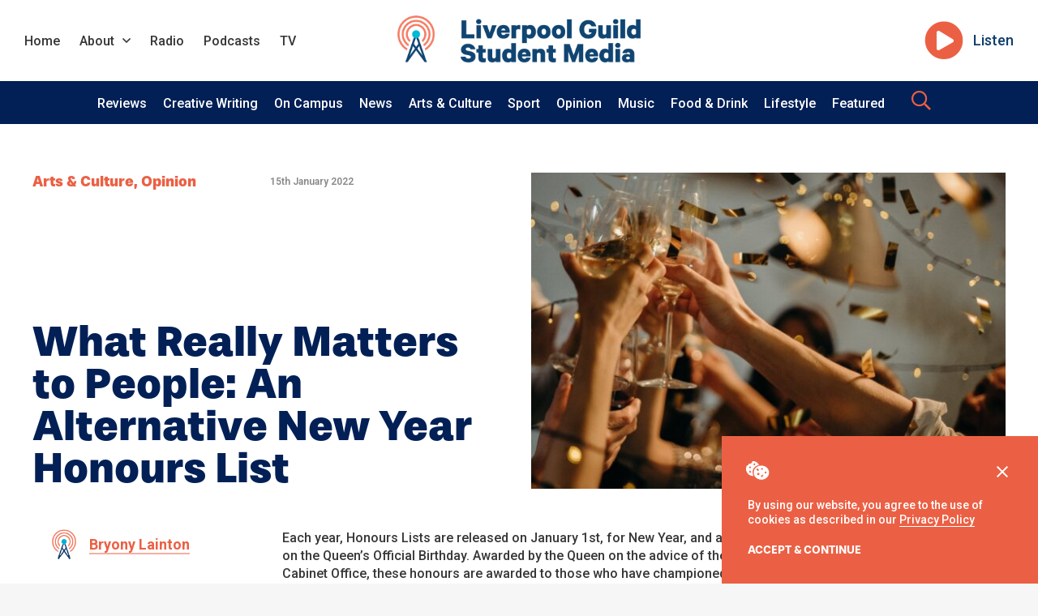

--- FILE ---
content_type: text/html; charset=UTF-8
request_url: https://www.liverpoolguildstudentmedia.co.uk/2022/01/15/what-really-matters-to-people-an-alternative-new-year-honours-list/
body_size: 106468
content:

<!doctype html>
<html lang="en-GB">
<head>
	<meta charset="UTF-8">
	<meta http-equiv="X-UA-Compatible" content="IE=edge">
	<meta name="viewport" content="width=device-width, initial-scale=1.0">

	<title>What Really Matters to People: An Alternative New Year Honours List - | Liverpool Guild Student Media</title>
		
	<link rel="stylesheet" href="https://use.typekit.net/pew7ttv.css">	
	<meta name='robots' content='index, follow, max-image-preview:large, max-snippet:-1, max-video-preview:-1' />

	<!-- This site is optimized with the Yoast SEO plugin v26.8 - https://yoast.com/product/yoast-seo-wordpress/ -->
	<meta name="description" content="From those who directly supported us to distantly inspired, here is a list of people... and animals, that have been notable throughout 2021." />
	<link rel="canonical" href="https://www.liverpoolguildstudentmedia.co.uk/2022/01/15/what-really-matters-to-people-an-alternative-new-year-honours-list/" />
	<meta property="og:locale" content="en_GB" />
	<meta property="og:type" content="article" />
	<meta property="og:title" content="What Really Matters to People: An Alternative New Year Honours List -" />
	<meta property="og:description" content="From those who directly supported us to distantly inspired, here is a list of people... and animals, that have been notable throughout 2021." />
	<meta property="og:url" content="https://www.liverpoolguildstudentmedia.co.uk/2022/01/15/what-really-matters-to-people-an-alternative-new-year-honours-list/" />
	<meta property="og:site_name" content="Liverpool Guild Student Media" />
	<meta property="article:published_time" content="2022-01-15T18:04:00+00:00" />
	<meta property="article:modified_time" content="2022-03-01T12:17:59+00:00" />
	<meta property="og:image" content="https://www.liverpoolguildstudentmedia.co.uk/wp-content/uploads/2022/01/pexels-cottonbro-3171837-scaled.jpg" />
	<meta property="og:image:width" content="2560" />
	<meta property="og:image:height" content="1710" />
	<meta property="og:image:type" content="image/jpeg" />
	<meta name="author" content="Bryony Lainton" />
	<meta name="twitter:card" content="summary_large_image" />
	<meta name="twitter:label1" content="Written by" />
	<meta name="twitter:data1" content="Bryony Lainton" />
	<meta name="twitter:label2" content="Estimated reading time" />
	<meta name="twitter:data2" content="17 minutes" />
	<script type="application/ld+json" class="yoast-schema-graph">{"@context":"https://schema.org","@graph":[{"@type":"Article","@id":"https://www.liverpoolguildstudentmedia.co.uk/2022/01/15/what-really-matters-to-people-an-alternative-new-year-honours-list/#article","isPartOf":{"@id":"https://www.liverpoolguildstudentmedia.co.uk/2022/01/15/what-really-matters-to-people-an-alternative-new-year-honours-list/"},"author":{"name":"Bryony Lainton","@id":"https://www.liverpoolguildstudentmedia.co.uk/#/schema/person/2fc24234c462716a836fbb81f3ab4867"},"headline":"What Really Matters to People: An Alternative New Year Honours List","datePublished":"2022-01-15T18:04:00+00:00","dateModified":"2022-03-01T12:17:59+00:00","mainEntityOfPage":{"@id":"https://www.liverpoolguildstudentmedia.co.uk/2022/01/15/what-really-matters-to-people-an-alternative-new-year-honours-list/"},"wordCount":3688,"commentCount":0,"publisher":{"@id":"https://www.liverpoolguildstudentmedia.co.uk/#organization"},"image":{"@id":"https://www.liverpoolguildstudentmedia.co.uk/2022/01/15/what-really-matters-to-people-an-alternative-new-year-honours-list/#primaryimage"},"thumbnailUrl":"https://www.liverpoolguildstudentmedia.co.uk/wp-content/uploads/2022/01/pexels-cottonbro-3171837-scaled.jpg","keywords":["Support","support network","corona","celebration","inspiration","new year","new years","new year honours","New Years honours","alternative New Years honours","celebrating","inspire"],"articleSection":["Arts &amp; Culture","Opinion"],"inLanguage":"en-GB","potentialAction":[{"@type":"CommentAction","name":"Comment","target":["https://www.liverpoolguildstudentmedia.co.uk/2022/01/15/what-really-matters-to-people-an-alternative-new-year-honours-list/#respond"]}]},{"@type":"WebPage","@id":"https://www.liverpoolguildstudentmedia.co.uk/2022/01/15/what-really-matters-to-people-an-alternative-new-year-honours-list/","url":"https://www.liverpoolguildstudentmedia.co.uk/2022/01/15/what-really-matters-to-people-an-alternative-new-year-honours-list/","name":"What Really Matters to People: An Alternative New Year Honours List -","isPartOf":{"@id":"https://www.liverpoolguildstudentmedia.co.uk/#website"},"primaryImageOfPage":{"@id":"https://www.liverpoolguildstudentmedia.co.uk/2022/01/15/what-really-matters-to-people-an-alternative-new-year-honours-list/#primaryimage"},"image":{"@id":"https://www.liverpoolguildstudentmedia.co.uk/2022/01/15/what-really-matters-to-people-an-alternative-new-year-honours-list/#primaryimage"},"thumbnailUrl":"https://www.liverpoolguildstudentmedia.co.uk/wp-content/uploads/2022/01/pexels-cottonbro-3171837-scaled.jpg","datePublished":"2022-01-15T18:04:00+00:00","dateModified":"2022-03-01T12:17:59+00:00","description":"From those who directly supported us to distantly inspired, here is a list of people... and animals, that have been notable throughout 2021.","breadcrumb":{"@id":"https://www.liverpoolguildstudentmedia.co.uk/2022/01/15/what-really-matters-to-people-an-alternative-new-year-honours-list/#breadcrumb"},"inLanguage":"en-GB","potentialAction":[{"@type":"ReadAction","target":["https://www.liverpoolguildstudentmedia.co.uk/2022/01/15/what-really-matters-to-people-an-alternative-new-year-honours-list/"]}]},{"@type":"ImageObject","inLanguage":"en-GB","@id":"https://www.liverpoolguildstudentmedia.co.uk/2022/01/15/what-really-matters-to-people-an-alternative-new-year-honours-list/#primaryimage","url":"https://www.liverpoolguildstudentmedia.co.uk/wp-content/uploads/2022/01/pexels-cottonbro-3171837-scaled.jpg","contentUrl":"https://www.liverpoolguildstudentmedia.co.uk/wp-content/uploads/2022/01/pexels-cottonbro-3171837-scaled.jpg","width":"2560","height":"1710"},{"@type":"BreadcrumbList","@id":"https://www.liverpoolguildstudentmedia.co.uk/2022/01/15/what-really-matters-to-people-an-alternative-new-year-honours-list/#breadcrumb","itemListElement":[{"@type":"ListItem","position":1,"name":"Home","item":"https://www.liverpoolguildstudentmedia.co.uk/"},{"@type":"ListItem","position":2,"name":"What Really Matters to People: An Alternative New Year Honours List"}]},{"@type":"WebSite","@id":"https://www.liverpoolguildstudentmedia.co.uk/#website","url":"https://www.liverpoolguildstudentmedia.co.uk/","name":"Liverpool Guild Student Media","description":"We are Liverpool Guild’s brand new student-led media society, set up to report on issues and events that affect you the most.","publisher":{"@id":"https://www.liverpoolguildstudentmedia.co.uk/#organization"},"potentialAction":[{"@type":"SearchAction","target":{"@type":"EntryPoint","urlTemplate":"https://www.liverpoolguildstudentmedia.co.uk/?s={search_term_string}"},"query-input":{"@type":"PropertyValueSpecification","valueRequired":true,"valueName":"search_term_string"}}],"inLanguage":"en-GB"},{"@type":"Organization","@id":"https://www.liverpoolguildstudentmedia.co.uk/#organization","name":"Liverpool Guild Student Media","url":"https://www.liverpoolguildstudentmedia.co.uk/","logo":{"@type":"ImageObject","inLanguage":"en-GB","@id":"https://www.liverpoolguildstudentmedia.co.uk/#/schema/logo/image/","url":"https://www.liverpoolguildstudentmedia.co.uk/wp-content/uploads/2019/11/Screenshot-2-e1602011136765.png","contentUrl":"https://www.liverpoolguildstudentmedia.co.uk/wp-content/uploads/2019/11/Screenshot-2-e1602011136765.png","width":1910,"height":682,"caption":"Liverpool Guild Student Media"},"image":{"@id":"https://www.liverpoolguildstudentmedia.co.uk/#/schema/logo/image/"}},{"@type":"Person","@id":"https://www.liverpoolguildstudentmedia.co.uk/#/schema/person/2fc24234c462716a836fbb81f3ab4867","name":"Bryony Lainton","image":{"@type":"ImageObject","inLanguage":"en-GB","@id":"https://www.liverpoolguildstudentmedia.co.uk/#/schema/person/image/","url":"https://www.liverpoolguildstudentmedia.co.uk/wp-content/uploads/2019/11/avatar.png","contentUrl":"https://www.liverpoolguildstudentmedia.co.uk/wp-content/uploads/2019/11/avatar.png","caption":"Bryony Lainton"},"url":"https://www.liverpoolguildstudentmedia.co.uk/author/bryonyl/"}]}</script>
	<!-- / Yoast SEO plugin. -->


<link rel='dns-prefetch' href='//cdnjs.cloudflare.com' />
<link rel='dns-prefetch' href='//ajax.googleapis.com' />
<link rel="alternate" title="oEmbed (JSON)" type="application/json+oembed" href="https://www.liverpoolguildstudentmedia.co.uk/wp-json/oembed/1.0/embed?url=https%3A%2F%2Fwww.liverpoolguildstudentmedia.co.uk%2F2022%2F01%2F15%2Fwhat-really-matters-to-people-an-alternative-new-year-honours-list%2F" />
<link rel="alternate" title="oEmbed (XML)" type="text/xml+oembed" href="https://www.liverpoolguildstudentmedia.co.uk/wp-json/oembed/1.0/embed?url=https%3A%2F%2Fwww.liverpoolguildstudentmedia.co.uk%2F2022%2F01%2F15%2Fwhat-really-matters-to-people-an-alternative-new-year-honours-list%2F&#038;format=xml" />
<style id='wp-img-auto-sizes-contain-inline-css' type='text/css'>
img:is([sizes=auto i],[sizes^="auto," i]){contain-intrinsic-size:3000px 1500px}
/*# sourceURL=wp-img-auto-sizes-contain-inline-css */
</style>
<style id='wp-emoji-styles-inline-css' type='text/css'>

	img.wp-smiley, img.emoji {
		display: inline !important;
		border: none !important;
		box-shadow: none !important;
		height: 1em !important;
		width: 1em !important;
		margin: 0 0.07em !important;
		vertical-align: -0.1em !important;
		background: none !important;
		padding: 0 !important;
	}
/*# sourceURL=wp-emoji-styles-inline-css */
</style>
<link rel='stylesheet' id='wp-block-library-css' href='https://www.liverpoolguildstudentmedia.co.uk/wp-includes/css/dist/block-library/style.min.css?ver=6.9' media='all' />
<style id='wp-block-heading-inline-css' type='text/css'>
h1:where(.wp-block-heading).has-background,h2:where(.wp-block-heading).has-background,h3:where(.wp-block-heading).has-background,h4:where(.wp-block-heading).has-background,h5:where(.wp-block-heading).has-background,h6:where(.wp-block-heading).has-background{padding:1.25em 2.375em}h1.has-text-align-left[style*=writing-mode]:where([style*=vertical-lr]),h1.has-text-align-right[style*=writing-mode]:where([style*=vertical-rl]),h2.has-text-align-left[style*=writing-mode]:where([style*=vertical-lr]),h2.has-text-align-right[style*=writing-mode]:where([style*=vertical-rl]),h3.has-text-align-left[style*=writing-mode]:where([style*=vertical-lr]),h3.has-text-align-right[style*=writing-mode]:where([style*=vertical-rl]),h4.has-text-align-left[style*=writing-mode]:where([style*=vertical-lr]),h4.has-text-align-right[style*=writing-mode]:where([style*=vertical-rl]),h5.has-text-align-left[style*=writing-mode]:where([style*=vertical-lr]),h5.has-text-align-right[style*=writing-mode]:where([style*=vertical-rl]),h6.has-text-align-left[style*=writing-mode]:where([style*=vertical-lr]),h6.has-text-align-right[style*=writing-mode]:where([style*=vertical-rl]){rotate:180deg}
/*# sourceURL=https://www.liverpoolguildstudentmedia.co.uk/wp-includes/blocks/heading/style.min.css */
</style>
<style id='wp-block-image-inline-css' type='text/css'>
.wp-block-image>a,.wp-block-image>figure>a{display:inline-block}.wp-block-image img{box-sizing:border-box;height:auto;max-width:100%;vertical-align:bottom}@media not (prefers-reduced-motion){.wp-block-image img.hide{visibility:hidden}.wp-block-image img.show{animation:show-content-image .4s}}.wp-block-image[style*=border-radius] img,.wp-block-image[style*=border-radius]>a{border-radius:inherit}.wp-block-image.has-custom-border img{box-sizing:border-box}.wp-block-image.aligncenter{text-align:center}.wp-block-image.alignfull>a,.wp-block-image.alignwide>a{width:100%}.wp-block-image.alignfull img,.wp-block-image.alignwide img{height:auto;width:100%}.wp-block-image .aligncenter,.wp-block-image .alignleft,.wp-block-image .alignright,.wp-block-image.aligncenter,.wp-block-image.alignleft,.wp-block-image.alignright{display:table}.wp-block-image .aligncenter>figcaption,.wp-block-image .alignleft>figcaption,.wp-block-image .alignright>figcaption,.wp-block-image.aligncenter>figcaption,.wp-block-image.alignleft>figcaption,.wp-block-image.alignright>figcaption{caption-side:bottom;display:table-caption}.wp-block-image .alignleft{float:left;margin:.5em 1em .5em 0}.wp-block-image .alignright{float:right;margin:.5em 0 .5em 1em}.wp-block-image .aligncenter{margin-left:auto;margin-right:auto}.wp-block-image :where(figcaption){margin-bottom:1em;margin-top:.5em}.wp-block-image.is-style-circle-mask img{border-radius:9999px}@supports ((-webkit-mask-image:none) or (mask-image:none)) or (-webkit-mask-image:none){.wp-block-image.is-style-circle-mask img{border-radius:0;-webkit-mask-image:url('data:image/svg+xml;utf8,<svg viewBox="0 0 100 100" xmlns="http://www.w3.org/2000/svg"><circle cx="50" cy="50" r="50"/></svg>');mask-image:url('data:image/svg+xml;utf8,<svg viewBox="0 0 100 100" xmlns="http://www.w3.org/2000/svg"><circle cx="50" cy="50" r="50"/></svg>');mask-mode:alpha;-webkit-mask-position:center;mask-position:center;-webkit-mask-repeat:no-repeat;mask-repeat:no-repeat;-webkit-mask-size:contain;mask-size:contain}}:root :where(.wp-block-image.is-style-rounded img,.wp-block-image .is-style-rounded img){border-radius:9999px}.wp-block-image figure{margin:0}.wp-lightbox-container{display:flex;flex-direction:column;position:relative}.wp-lightbox-container img{cursor:zoom-in}.wp-lightbox-container img:hover+button{opacity:1}.wp-lightbox-container button{align-items:center;backdrop-filter:blur(16px) saturate(180%);background-color:#5a5a5a40;border:none;border-radius:4px;cursor:zoom-in;display:flex;height:20px;justify-content:center;opacity:0;padding:0;position:absolute;right:16px;text-align:center;top:16px;width:20px;z-index:100}@media not (prefers-reduced-motion){.wp-lightbox-container button{transition:opacity .2s ease}}.wp-lightbox-container button:focus-visible{outline:3px auto #5a5a5a40;outline:3px auto -webkit-focus-ring-color;outline-offset:3px}.wp-lightbox-container button:hover{cursor:pointer;opacity:1}.wp-lightbox-container button:focus{opacity:1}.wp-lightbox-container button:focus,.wp-lightbox-container button:hover,.wp-lightbox-container button:not(:hover):not(:active):not(.has-background){background-color:#5a5a5a40;border:none}.wp-lightbox-overlay{box-sizing:border-box;cursor:zoom-out;height:100vh;left:0;overflow:hidden;position:fixed;top:0;visibility:hidden;width:100%;z-index:100000}.wp-lightbox-overlay .close-button{align-items:center;cursor:pointer;display:flex;justify-content:center;min-height:40px;min-width:40px;padding:0;position:absolute;right:calc(env(safe-area-inset-right) + 16px);top:calc(env(safe-area-inset-top) + 16px);z-index:5000000}.wp-lightbox-overlay .close-button:focus,.wp-lightbox-overlay .close-button:hover,.wp-lightbox-overlay .close-button:not(:hover):not(:active):not(.has-background){background:none;border:none}.wp-lightbox-overlay .lightbox-image-container{height:var(--wp--lightbox-container-height);left:50%;overflow:hidden;position:absolute;top:50%;transform:translate(-50%,-50%);transform-origin:top left;width:var(--wp--lightbox-container-width);z-index:9999999999}.wp-lightbox-overlay .wp-block-image{align-items:center;box-sizing:border-box;display:flex;height:100%;justify-content:center;margin:0;position:relative;transform-origin:0 0;width:100%;z-index:3000000}.wp-lightbox-overlay .wp-block-image img{height:var(--wp--lightbox-image-height);min-height:var(--wp--lightbox-image-height);min-width:var(--wp--lightbox-image-width);width:var(--wp--lightbox-image-width)}.wp-lightbox-overlay .wp-block-image figcaption{display:none}.wp-lightbox-overlay button{background:none;border:none}.wp-lightbox-overlay .scrim{background-color:#fff;height:100%;opacity:.9;position:absolute;width:100%;z-index:2000000}.wp-lightbox-overlay.active{visibility:visible}@media not (prefers-reduced-motion){.wp-lightbox-overlay.active{animation:turn-on-visibility .25s both}.wp-lightbox-overlay.active img{animation:turn-on-visibility .35s both}.wp-lightbox-overlay.show-closing-animation:not(.active){animation:turn-off-visibility .35s both}.wp-lightbox-overlay.show-closing-animation:not(.active) img{animation:turn-off-visibility .25s both}.wp-lightbox-overlay.zoom.active{animation:none;opacity:1;visibility:visible}.wp-lightbox-overlay.zoom.active .lightbox-image-container{animation:lightbox-zoom-in .4s}.wp-lightbox-overlay.zoom.active .lightbox-image-container img{animation:none}.wp-lightbox-overlay.zoom.active .scrim{animation:turn-on-visibility .4s forwards}.wp-lightbox-overlay.zoom.show-closing-animation:not(.active){animation:none}.wp-lightbox-overlay.zoom.show-closing-animation:not(.active) .lightbox-image-container{animation:lightbox-zoom-out .4s}.wp-lightbox-overlay.zoom.show-closing-animation:not(.active) .lightbox-image-container img{animation:none}.wp-lightbox-overlay.zoom.show-closing-animation:not(.active) .scrim{animation:turn-off-visibility .4s forwards}}@keyframes show-content-image{0%{visibility:hidden}99%{visibility:hidden}to{visibility:visible}}@keyframes turn-on-visibility{0%{opacity:0}to{opacity:1}}@keyframes turn-off-visibility{0%{opacity:1;visibility:visible}99%{opacity:0;visibility:visible}to{opacity:0;visibility:hidden}}@keyframes lightbox-zoom-in{0%{transform:translate(calc((-100vw + var(--wp--lightbox-scrollbar-width))/2 + var(--wp--lightbox-initial-left-position)),calc(-50vh + var(--wp--lightbox-initial-top-position))) scale(var(--wp--lightbox-scale))}to{transform:translate(-50%,-50%) scale(1)}}@keyframes lightbox-zoom-out{0%{transform:translate(-50%,-50%) scale(1);visibility:visible}99%{visibility:visible}to{transform:translate(calc((-100vw + var(--wp--lightbox-scrollbar-width))/2 + var(--wp--lightbox-initial-left-position)),calc(-50vh + var(--wp--lightbox-initial-top-position))) scale(var(--wp--lightbox-scale));visibility:hidden}}
/*# sourceURL=https://www.liverpoolguildstudentmedia.co.uk/wp-includes/blocks/image/style.min.css */
</style>
<style id='wp-block-paragraph-inline-css' type='text/css'>
.is-small-text{font-size:.875em}.is-regular-text{font-size:1em}.is-large-text{font-size:2.25em}.is-larger-text{font-size:3em}.has-drop-cap:not(:focus):first-letter{float:left;font-size:8.4em;font-style:normal;font-weight:100;line-height:.68;margin:.05em .1em 0 0;text-transform:uppercase}body.rtl .has-drop-cap:not(:focus):first-letter{float:none;margin-left:.1em}p.has-drop-cap.has-background{overflow:hidden}:root :where(p.has-background){padding:1.25em 2.375em}:where(p.has-text-color:not(.has-link-color)) a{color:inherit}p.has-text-align-left[style*="writing-mode:vertical-lr"],p.has-text-align-right[style*="writing-mode:vertical-rl"]{rotate:180deg}
/*# sourceURL=https://www.liverpoolguildstudentmedia.co.uk/wp-includes/blocks/paragraph/style.min.css */
</style>
<style id='wp-block-quote-inline-css' type='text/css'>
.wp-block-quote{box-sizing:border-box;overflow-wrap:break-word}.wp-block-quote.is-large:where(:not(.is-style-plain)),.wp-block-quote.is-style-large:where(:not(.is-style-plain)){margin-bottom:1em;padding:0 1em}.wp-block-quote.is-large:where(:not(.is-style-plain)) p,.wp-block-quote.is-style-large:where(:not(.is-style-plain)) p{font-size:1.5em;font-style:italic;line-height:1.6}.wp-block-quote.is-large:where(:not(.is-style-plain)) cite,.wp-block-quote.is-large:where(:not(.is-style-plain)) footer,.wp-block-quote.is-style-large:where(:not(.is-style-plain)) cite,.wp-block-quote.is-style-large:where(:not(.is-style-plain)) footer{font-size:1.125em;text-align:right}.wp-block-quote>cite{display:block}
/*# sourceURL=https://www.liverpoolguildstudentmedia.co.uk/wp-includes/blocks/quote/style.min.css */
</style>
<style id='global-styles-inline-css' type='text/css'>
:root{--wp--preset--aspect-ratio--square: 1;--wp--preset--aspect-ratio--4-3: 4/3;--wp--preset--aspect-ratio--3-4: 3/4;--wp--preset--aspect-ratio--3-2: 3/2;--wp--preset--aspect-ratio--2-3: 2/3;--wp--preset--aspect-ratio--16-9: 16/9;--wp--preset--aspect-ratio--9-16: 9/16;--wp--preset--color--black: #000000;--wp--preset--color--cyan-bluish-gray: #abb8c3;--wp--preset--color--white: #ffffff;--wp--preset--color--pale-pink: #f78da7;--wp--preset--color--vivid-red: #cf2e2e;--wp--preset--color--luminous-vivid-orange: #ff6900;--wp--preset--color--luminous-vivid-amber: #fcb900;--wp--preset--color--light-green-cyan: #7bdcb5;--wp--preset--color--vivid-green-cyan: #00d084;--wp--preset--color--pale-cyan-blue: #8ed1fc;--wp--preset--color--vivid-cyan-blue: #0693e3;--wp--preset--color--vivid-purple: #9b51e0;--wp--preset--gradient--vivid-cyan-blue-to-vivid-purple: linear-gradient(135deg,rgb(6,147,227) 0%,rgb(155,81,224) 100%);--wp--preset--gradient--light-green-cyan-to-vivid-green-cyan: linear-gradient(135deg,rgb(122,220,180) 0%,rgb(0,208,130) 100%);--wp--preset--gradient--luminous-vivid-amber-to-luminous-vivid-orange: linear-gradient(135deg,rgb(252,185,0) 0%,rgb(255,105,0) 100%);--wp--preset--gradient--luminous-vivid-orange-to-vivid-red: linear-gradient(135deg,rgb(255,105,0) 0%,rgb(207,46,46) 100%);--wp--preset--gradient--very-light-gray-to-cyan-bluish-gray: linear-gradient(135deg,rgb(238,238,238) 0%,rgb(169,184,195) 100%);--wp--preset--gradient--cool-to-warm-spectrum: linear-gradient(135deg,rgb(74,234,220) 0%,rgb(151,120,209) 20%,rgb(207,42,186) 40%,rgb(238,44,130) 60%,rgb(251,105,98) 80%,rgb(254,248,76) 100%);--wp--preset--gradient--blush-light-purple: linear-gradient(135deg,rgb(255,206,236) 0%,rgb(152,150,240) 100%);--wp--preset--gradient--blush-bordeaux: linear-gradient(135deg,rgb(254,205,165) 0%,rgb(254,45,45) 50%,rgb(107,0,62) 100%);--wp--preset--gradient--luminous-dusk: linear-gradient(135deg,rgb(255,203,112) 0%,rgb(199,81,192) 50%,rgb(65,88,208) 100%);--wp--preset--gradient--pale-ocean: linear-gradient(135deg,rgb(255,245,203) 0%,rgb(182,227,212) 50%,rgb(51,167,181) 100%);--wp--preset--gradient--electric-grass: linear-gradient(135deg,rgb(202,248,128) 0%,rgb(113,206,126) 100%);--wp--preset--gradient--midnight: linear-gradient(135deg,rgb(2,3,129) 0%,rgb(40,116,252) 100%);--wp--preset--font-size--small: 13px;--wp--preset--font-size--medium: 20px;--wp--preset--font-size--large: 36px;--wp--preset--font-size--x-large: 42px;--wp--preset--spacing--20: 0.44rem;--wp--preset--spacing--30: 0.67rem;--wp--preset--spacing--40: 1rem;--wp--preset--spacing--50: 1.5rem;--wp--preset--spacing--60: 2.25rem;--wp--preset--spacing--70: 3.38rem;--wp--preset--spacing--80: 5.06rem;--wp--preset--shadow--natural: 6px 6px 9px rgba(0, 0, 0, 0.2);--wp--preset--shadow--deep: 12px 12px 50px rgba(0, 0, 0, 0.4);--wp--preset--shadow--sharp: 6px 6px 0px rgba(0, 0, 0, 0.2);--wp--preset--shadow--outlined: 6px 6px 0px -3px rgb(255, 255, 255), 6px 6px rgb(0, 0, 0);--wp--preset--shadow--crisp: 6px 6px 0px rgb(0, 0, 0);}:where(.is-layout-flex){gap: 0.5em;}:where(.is-layout-grid){gap: 0.5em;}body .is-layout-flex{display: flex;}.is-layout-flex{flex-wrap: wrap;align-items: center;}.is-layout-flex > :is(*, div){margin: 0;}body .is-layout-grid{display: grid;}.is-layout-grid > :is(*, div){margin: 0;}:where(.wp-block-columns.is-layout-flex){gap: 2em;}:where(.wp-block-columns.is-layout-grid){gap: 2em;}:where(.wp-block-post-template.is-layout-flex){gap: 1.25em;}:where(.wp-block-post-template.is-layout-grid){gap: 1.25em;}.has-black-color{color: var(--wp--preset--color--black) !important;}.has-cyan-bluish-gray-color{color: var(--wp--preset--color--cyan-bluish-gray) !important;}.has-white-color{color: var(--wp--preset--color--white) !important;}.has-pale-pink-color{color: var(--wp--preset--color--pale-pink) !important;}.has-vivid-red-color{color: var(--wp--preset--color--vivid-red) !important;}.has-luminous-vivid-orange-color{color: var(--wp--preset--color--luminous-vivid-orange) !important;}.has-luminous-vivid-amber-color{color: var(--wp--preset--color--luminous-vivid-amber) !important;}.has-light-green-cyan-color{color: var(--wp--preset--color--light-green-cyan) !important;}.has-vivid-green-cyan-color{color: var(--wp--preset--color--vivid-green-cyan) !important;}.has-pale-cyan-blue-color{color: var(--wp--preset--color--pale-cyan-blue) !important;}.has-vivid-cyan-blue-color{color: var(--wp--preset--color--vivid-cyan-blue) !important;}.has-vivid-purple-color{color: var(--wp--preset--color--vivid-purple) !important;}.has-black-background-color{background-color: var(--wp--preset--color--black) !important;}.has-cyan-bluish-gray-background-color{background-color: var(--wp--preset--color--cyan-bluish-gray) !important;}.has-white-background-color{background-color: var(--wp--preset--color--white) !important;}.has-pale-pink-background-color{background-color: var(--wp--preset--color--pale-pink) !important;}.has-vivid-red-background-color{background-color: var(--wp--preset--color--vivid-red) !important;}.has-luminous-vivid-orange-background-color{background-color: var(--wp--preset--color--luminous-vivid-orange) !important;}.has-luminous-vivid-amber-background-color{background-color: var(--wp--preset--color--luminous-vivid-amber) !important;}.has-light-green-cyan-background-color{background-color: var(--wp--preset--color--light-green-cyan) !important;}.has-vivid-green-cyan-background-color{background-color: var(--wp--preset--color--vivid-green-cyan) !important;}.has-pale-cyan-blue-background-color{background-color: var(--wp--preset--color--pale-cyan-blue) !important;}.has-vivid-cyan-blue-background-color{background-color: var(--wp--preset--color--vivid-cyan-blue) !important;}.has-vivid-purple-background-color{background-color: var(--wp--preset--color--vivid-purple) !important;}.has-black-border-color{border-color: var(--wp--preset--color--black) !important;}.has-cyan-bluish-gray-border-color{border-color: var(--wp--preset--color--cyan-bluish-gray) !important;}.has-white-border-color{border-color: var(--wp--preset--color--white) !important;}.has-pale-pink-border-color{border-color: var(--wp--preset--color--pale-pink) !important;}.has-vivid-red-border-color{border-color: var(--wp--preset--color--vivid-red) !important;}.has-luminous-vivid-orange-border-color{border-color: var(--wp--preset--color--luminous-vivid-orange) !important;}.has-luminous-vivid-amber-border-color{border-color: var(--wp--preset--color--luminous-vivid-amber) !important;}.has-light-green-cyan-border-color{border-color: var(--wp--preset--color--light-green-cyan) !important;}.has-vivid-green-cyan-border-color{border-color: var(--wp--preset--color--vivid-green-cyan) !important;}.has-pale-cyan-blue-border-color{border-color: var(--wp--preset--color--pale-cyan-blue) !important;}.has-vivid-cyan-blue-border-color{border-color: var(--wp--preset--color--vivid-cyan-blue) !important;}.has-vivid-purple-border-color{border-color: var(--wp--preset--color--vivid-purple) !important;}.has-vivid-cyan-blue-to-vivid-purple-gradient-background{background: var(--wp--preset--gradient--vivid-cyan-blue-to-vivid-purple) !important;}.has-light-green-cyan-to-vivid-green-cyan-gradient-background{background: var(--wp--preset--gradient--light-green-cyan-to-vivid-green-cyan) !important;}.has-luminous-vivid-amber-to-luminous-vivid-orange-gradient-background{background: var(--wp--preset--gradient--luminous-vivid-amber-to-luminous-vivid-orange) !important;}.has-luminous-vivid-orange-to-vivid-red-gradient-background{background: var(--wp--preset--gradient--luminous-vivid-orange-to-vivid-red) !important;}.has-very-light-gray-to-cyan-bluish-gray-gradient-background{background: var(--wp--preset--gradient--very-light-gray-to-cyan-bluish-gray) !important;}.has-cool-to-warm-spectrum-gradient-background{background: var(--wp--preset--gradient--cool-to-warm-spectrum) !important;}.has-blush-light-purple-gradient-background{background: var(--wp--preset--gradient--blush-light-purple) !important;}.has-blush-bordeaux-gradient-background{background: var(--wp--preset--gradient--blush-bordeaux) !important;}.has-luminous-dusk-gradient-background{background: var(--wp--preset--gradient--luminous-dusk) !important;}.has-pale-ocean-gradient-background{background: var(--wp--preset--gradient--pale-ocean) !important;}.has-electric-grass-gradient-background{background: var(--wp--preset--gradient--electric-grass) !important;}.has-midnight-gradient-background{background: var(--wp--preset--gradient--midnight) !important;}.has-small-font-size{font-size: var(--wp--preset--font-size--small) !important;}.has-medium-font-size{font-size: var(--wp--preset--font-size--medium) !important;}.has-large-font-size{font-size: var(--wp--preset--font-size--large) !important;}.has-x-large-font-size{font-size: var(--wp--preset--font-size--x-large) !important;}
/*# sourceURL=global-styles-inline-css */
</style>

<style id='classic-theme-styles-inline-css' type='text/css'>
/*! This file is auto-generated */
.wp-block-button__link{color:#fff;background-color:#32373c;border-radius:9999px;box-shadow:none;text-decoration:none;padding:calc(.667em + 2px) calc(1.333em + 2px);font-size:1.125em}.wp-block-file__button{background:#32373c;color:#fff;text-decoration:none}
/*# sourceURL=/wp-includes/css/classic-themes.min.css */
</style>
<link rel='stylesheet' id='responsive-lightbox-swipebox-css' href='https://www.liverpoolguildstudentmedia.co.uk/wp-content/plugins/responsive-lightbox/assets/swipebox/swipebox.min.css?ver=1.5.2' media='all' />
<link rel='stylesheet' id='ppress-frontend-css' href='https://www.liverpoolguildstudentmedia.co.uk/wp-content/plugins/wp-user-avatar/assets/css/frontend.min.css?ver=4.16.8' media='all' />
<link rel='stylesheet' id='ppress-flatpickr-css' href='https://www.liverpoolguildstudentmedia.co.uk/wp-content/plugins/wp-user-avatar/assets/flatpickr/flatpickr.min.css?ver=4.16.8' media='all' />
<link rel='stylesheet' id='ppress-select2-css' href='https://www.liverpoolguildstudentmedia.co.uk/wp-content/plugins/wp-user-avatar/assets/select2/select2.min.css?ver=6.9' media='all' />
<link rel='stylesheet' id='style-css' href='https://www.liverpoolguildstudentmedia.co.uk/wp-content/themes/pro-lab-2019/assets/css/style.css?ver=1.0' media='all' />
<link rel='stylesheet' id='custom-css' href='https://www.liverpoolguildstudentmedia.co.uk/wp-content/themes/pro-lab-2019/assets/css/custom.css?ver=1.0' media='all' />
<link rel='stylesheet' id='jqui-css' href='//ajax.googleapis.com/ajax/libs/jqueryui/1.12.1/themes/smoothness/jquery-ui.css?ver=1.0' media='all' />
<link rel='stylesheet' id='heateor_sss_frontend_css-css' href='https://www.liverpoolguildstudentmedia.co.uk/wp-content/plugins/sassy-social-share/public/css/sassy-social-share-public.css?ver=3.3.79' media='all' />
<style id='heateor_sss_frontend_css-inline-css' type='text/css'>
.heateor_sss_button_instagram span.heateor_sss_svg,a.heateor_sss_instagram span.heateor_sss_svg{background:radial-gradient(circle at 30% 107%,#fdf497 0,#fdf497 5%,#fd5949 45%,#d6249f 60%,#285aeb 90%)}.heateor_sss_horizontal_sharing .heateor_sss_svg,.heateor_sss_standard_follow_icons_container .heateor_sss_svg{color:#fff;border-width:0px;border-style:solid;border-color:transparent}.heateor_sss_horizontal_sharing .heateorSssTCBackground{color:#666}.heateor_sss_horizontal_sharing span.heateor_sss_svg:hover,.heateor_sss_standard_follow_icons_container span.heateor_sss_svg:hover{border-color:transparent;}.heateor_sss_vertical_sharing span.heateor_sss_svg,.heateor_sss_floating_follow_icons_container span.heateor_sss_svg{color:#fff;border-width:0px;border-style:solid;border-color:transparent;}.heateor_sss_vertical_sharing .heateorSssTCBackground{color:#666;}.heateor_sss_vertical_sharing span.heateor_sss_svg:hover,.heateor_sss_floating_follow_icons_container span.heateor_sss_svg:hover{border-color:transparent;}@media screen and (max-width:783px) {.heateor_sss_vertical_sharing{display:none!important}}
/*# sourceURL=heateor_sss_frontend_css-inline-css */
</style>
<script type="text/javascript" src="https://www.liverpoolguildstudentmedia.co.uk/wp-includes/js/jquery/jquery.min.js?ver=3.7.1" id="jquery-core-js"></script>
<script type="text/javascript" src="https://www.liverpoolguildstudentmedia.co.uk/wp-includes/js/jquery/jquery-migrate.min.js?ver=3.4.1" id="jquery-migrate-js"></script>
<script type="text/javascript" src="https://www.liverpoolguildstudentmedia.co.uk/wp-content/themes/pro-lab-2019/assets/node_modules/bootstrap/dist/js/bootstrap.min.js?ver=6.9" id="bootstrap-js"></script>
<script type="text/javascript" src="https://www.liverpoolguildstudentmedia.co.uk/wp-content/themes/pro-lab-2019/assets/node_modules/owl.carousel/dist/owl.carousel.min.js?ver=1.0" id="owl-carousel-js"></script>
<script type="text/javascript" src="https://www.liverpoolguildstudentmedia.co.uk/wp-content/themes/pro-lab-2019/assets/node_modules/instafeed.js/instafeed.min.js?ver=1.0" id="instafeed-js"></script>
<script type="text/javascript" src="https://www.liverpoolguildstudentmedia.co.uk/wp-content/themes/pro-lab-2019/assets/js/eu-cookie-banner.js?ver=1.0" id="cookies-js"></script>
<script type="text/javascript" src="https://www.liverpoolguildstudentmedia.co.uk/wp-content/themes/pro-lab-2019/assets/js/scripts.js?ver=1.0" id="scripts-js"></script>
<script type="text/javascript" src="//cdnjs.cloudflare.com/ajax/libs/jquery-form-validator/2.3.79/jquery.form-validator.min.js?ver=1.0.0" id="form-validator-js"></script>
<script type="text/javascript" src="//ajax.googleapis.com/ajax/libs/jqueryui/1.12.1/jquery-ui.min.js?ver=1.0.0" id="jqui-js"></script>
<script type="text/javascript" src="https://www.liverpoolguildstudentmedia.co.uk/wp-content/plugins/responsive-lightbox/assets/dompurify/purify.min.js?ver=3.3.1" id="dompurify-js"></script>
<script type="text/javascript" id="responsive-lightbox-sanitizer-js-before">
/* <![CDATA[ */
window.RLG = window.RLG || {}; window.RLG.sanitizeAllowedHosts = ["youtube.com","www.youtube.com","youtu.be","vimeo.com","player.vimeo.com"];
//# sourceURL=responsive-lightbox-sanitizer-js-before
/* ]]> */
</script>
<script type="text/javascript" src="https://www.liverpoolguildstudentmedia.co.uk/wp-content/plugins/responsive-lightbox/js/sanitizer.js?ver=2.6.1" id="responsive-lightbox-sanitizer-js"></script>
<script type="text/javascript" src="https://www.liverpoolguildstudentmedia.co.uk/wp-content/plugins/responsive-lightbox/assets/swipebox/jquery.swipebox.min.js?ver=1.5.2" id="responsive-lightbox-swipebox-js"></script>
<script type="text/javascript" src="https://www.liverpoolguildstudentmedia.co.uk/wp-includes/js/underscore.min.js?ver=1.13.7" id="underscore-js"></script>
<script type="text/javascript" src="https://www.liverpoolguildstudentmedia.co.uk/wp-content/plugins/responsive-lightbox/assets/infinitescroll/infinite-scroll.pkgd.min.js?ver=4.0.1" id="responsive-lightbox-infinite-scroll-js"></script>
<script type="text/javascript" id="responsive-lightbox-js-before">
/* <![CDATA[ */
var rlArgs = {"script":"swipebox","selector":"lightbox","customEvents":"","activeGalleries":true,"animation":true,"hideCloseButtonOnMobile":false,"removeBarsOnMobile":false,"hideBars":true,"hideBarsDelay":5000,"videoMaxWidth":1080,"useSVG":true,"loopAtEnd":false,"woocommerce_gallery":false,"ajaxurl":"https:\/\/www.liverpoolguildstudentmedia.co.uk\/wp-admin\/admin-ajax.php","nonce":"f66cdbfe63","preview":false,"postId":11241,"scriptExtension":false};

//# sourceURL=responsive-lightbox-js-before
/* ]]> */
</script>
<script type="text/javascript" src="https://www.liverpoolguildstudentmedia.co.uk/wp-content/plugins/responsive-lightbox/js/front.js?ver=2.6.1" id="responsive-lightbox-js"></script>
<script type="text/javascript" src="https://www.liverpoolguildstudentmedia.co.uk/wp-content/plugins/wp-user-avatar/assets/flatpickr/flatpickr.min.js?ver=4.16.8" id="ppress-flatpickr-js"></script>
<script type="text/javascript" src="https://www.liverpoolguildstudentmedia.co.uk/wp-content/plugins/wp-user-avatar/assets/select2/select2.min.js?ver=4.16.8" id="ppress-select2-js"></script>
<link rel="https://api.w.org/" href="https://www.liverpoolguildstudentmedia.co.uk/wp-json/" /><link rel="alternate" title="JSON" type="application/json" href="https://www.liverpoolguildstudentmedia.co.uk/wp-json/wp/v2/posts/11241" />	
	
	<link rel="apple-touch-icon" sizes="57x57" href="https://www.liverpoolguildstudentmedia.co.uk/wp-content/themes/pro-lab-2019/assets/img/icons/apple-icon-57x57.png">
	<link rel="apple-touch-icon" sizes="60x60" href="https://www.liverpoolguildstudentmedia.co.uk/wp-content/themes/pro-lab-2019/assets/img/icons/apple-icon-60x60.png">
	<link rel="apple-touch-icon" sizes="72x72" href="https://www.liverpoolguildstudentmedia.co.uk/wp-content/themes/pro-lab-2019/assets/img/icons/apple-icon-72x72.png">
	<link rel="apple-touch-icon" sizes="76x76" href="https://www.liverpoolguildstudentmedia.co.uk/wp-content/themes/pro-lab-2019/assets/img/icons/apple-icon-76x76.png">
	<link rel="apple-touch-icon" sizes="114x114" href="https://www.liverpoolguildstudentmedia.co.uk/wp-content/themes/pro-lab-2019/assets/img/icons/apple-icon-114x114.png">
	<link rel="apple-touch-icon" sizes="120x120" href="https://www.liverpoolguildstudentmedia.co.uk/wp-content/themes/pro-lab-2019/assets/img/icons/apple-icon-120x120.png">
	<link rel="apple-touch-icon" sizes="144x144" href="https://www.liverpoolguildstudentmedia.co.uk/wp-content/themes/pro-lab-2019/assets/img/icons/apple-icon-144x144.png">
	<link rel="apple-touch-icon" sizes="152x152" href="https://www.liverpoolguildstudentmedia.co.uk/wp-content/themes/pro-lab-2019/assets/img/icons/apple-icon-152x152.png">
	<link rel="apple-touch-icon" sizes="180x180" href="https://www.liverpoolguildstudentmedia.co.uk/wp-content/themes/pro-lab-2019/assets/img/icons/apple-icon-180x180.png">
	<link rel="icon" type="image/png" sizes="192x192"  href="https://www.liverpoolguildstudentmedia.co.uk/wp-content/themes/pro-lab-2019/assets/img/icons/android-icon-192x192.png">
	<link rel="icon" type="image/png" sizes="32x32" href="https://www.liverpoolguildstudentmedia.co.uk/wp-content/themes/pro-lab-2019/assets/img/icons/favicon-32x32.png">
	<link rel="icon" type="image/png" sizes="96x96" href="https://www.liverpoolguildstudentmedia.co.uk/wp-content/themes/pro-lab-2019/assets/img/icons/favicon-96x96.png">
	<link rel="icon" type="image/png" sizes="16x16" href="https://www.liverpoolguildstudentmedia.co.uk/wp-content/themes/pro-lab-2019/assets/img/icons/favicon-16x16.png">
	<meta name="msapplication-TileColor" content="#ffffff">
	<meta name="msapplication-TileImage" content="https://www.liverpoolguildstudentmedia.co.uk/wp-content/themes/pro-lab-2019/assets/img/icons/ms-icon-144x144.png">
	<meta name="theme-color" content="#ffffff">	
	
</head>
<body class="wp-singular post-template-default single single-post postid-11241 single-format-standard wp-theme-pro-lab-2019 what-really-matters-to-people-an-alternative-new-year-honours-list" id="body">
		
<!-- header -->
<div id="top"></div>
<header id="header">
	
	<div class="header-menu">
		<ul class="the-menu"><li id="menu-item-15" class="menu-item menu-item-type-post_type menu-item-object-page menu-item-home menu-item-15"><a href="https://www.liverpoolguildstudentmedia.co.uk/">Home</a></li>
<li id="menu-item-44" class="menu-item menu-item-type-custom menu-item-object-custom menu-item-has-children menu-item-44"><a href="#">About</a>
<ul class="sub-menu">
	<li id="menu-item-34" class="menu-item menu-item-type-post_type menu-item-object-page menu-item-34"><a href="https://www.liverpoolguildstudentmedia.co.uk/about/">About</a></li>
	<li id="menu-item-47" class="menu-item menu-item-type-post_type menu-item-object-page menu-item-47"><a href="https://www.liverpoolguildstudentmedia.co.uk/committee/">Committee</a></li>
	<li id="menu-item-43" class="menu-item menu-item-type-post_type menu-item-object-page menu-item-43"><a href="https://www.liverpoolguildstudentmedia.co.uk/contact/">Contact</a></li>
</ul>
</li>
<li id="menu-item-24" class="menu-item menu-item-type-post_type menu-item-object-page menu-item-24"><a href="https://www.liverpoolguildstudentmedia.co.uk/radio/">Radio</a></li>
<li id="menu-item-9924" class="menu-item menu-item-type-post_type menu-item-object-page menu-item-9924"><a href="https://www.liverpoolguildstudentmedia.co.uk/podcasts/">Podcasts</a></li>
<li id="menu-item-20" class="menu-item menu-item-type-post_type menu-item-object-page menu-item-20"><a href="https://www.liverpoolguildstudentmedia.co.uk/tv/">TV</a></li>
</ul>	</div>

	<div class="header-logo">
		<a href="/">
			<img src="https://www.liverpoolguildstudentmedia.co.uk/wp-content/themes/pro-lab-2019/assets/img/header-logo.png" alt="Liverpool Guild Student Media">
		</a>
	</div>
	
	<div class="player" onclick="openPlayer()">
		<i class="fa fa-play-circle"></i>
		<p>Listen</p>
	</div>
	
	<script>
	function openPlayer() {
	  var playerWindow = window.open("/player/", "", "width=400,height=170");
	}
	</script>	
	
	<div class="menu-toggle">
		<i class="far fa-bars"></i> Menu
	</div>
</header>
<!-- /header -->

<!-- menu -->
<nav id="catmenu">	
			<a href="/category/reviews/">Reviews</a>
			<a href="/category/creative-writing/">Creative Writing</a>
			<a href="/category/on-campus/">On Campus</a>
			<a href="/category/news/">News</a>
			<a href="/category/arts-culture/">Arts &amp; Culture</a>
			<a href="/category/sport/">Sport</a>
			<a href="/category/opinion/">Opinion</a>
			<a href="/category/music/">Music</a>
			<a href="/category/food-drink/">Food &amp; Drink</a>
			<a href="/category/lifestyle/">Lifestyle</a>
			<a href="/category/featured/">Featured</a>
		
	<span class="toggle-search">
	<i class="far fa-search"></i>
	</span>
	
	<div class="d-block d-md-none">
		<ul class="the-menu"><li class="menu-item menu-item-type-post_type menu-item-object-page menu-item-home menu-item-15"><a href="https://www.liverpoolguildstudentmedia.co.uk/">Home</a></li>
<li class="menu-item menu-item-type-custom menu-item-object-custom menu-item-has-children menu-item-44"><a href="#">About</a>
<ul class="sub-menu">
	<li class="menu-item menu-item-type-post_type menu-item-object-page menu-item-34"><a href="https://www.liverpoolguildstudentmedia.co.uk/about/">About</a></li>
	<li class="menu-item menu-item-type-post_type menu-item-object-page menu-item-47"><a href="https://www.liverpoolguildstudentmedia.co.uk/committee/">Committee</a></li>
	<li class="menu-item menu-item-type-post_type menu-item-object-page menu-item-43"><a href="https://www.liverpoolguildstudentmedia.co.uk/contact/">Contact</a></li>
</ul>
</li>
<li class="menu-item menu-item-type-post_type menu-item-object-page menu-item-24"><a href="https://www.liverpoolguildstudentmedia.co.uk/radio/">Radio</a></li>
<li class="menu-item menu-item-type-post_type menu-item-object-page menu-item-9924"><a href="https://www.liverpoolguildstudentmedia.co.uk/podcasts/">Podcasts</a></li>
<li class="menu-item menu-item-type-post_type menu-item-object-page menu-item-20"><a href="https://www.liverpoolguildstudentmedia.co.uk/tv/">TV</a></li>
</ul>	</div>
</nav>
<!-- /menu -->

<div class="header-search" style="display: none;">
	<div class="inner">
		<form action="" method="get">
		<input type="text" placeholder="Search..." name="s">
		
		<button type="submit">Go</button>
		</form>
	</div>	
</div>
		
    
 
<div class="post-container"> 
 
	<div class="container">   
	    <div class="row justify-content-center top">
	        <div class="col-12 col-lg-6 order-lg-2">
	            <div class="image">
	                	                    <img src="https://www.liverpoolguildstudentmedia.co.uk/wp-content/uploads/2022/01/pexels-cottonbro-3171837-600x400.jpg" class="attachment-post-thumbnail size-post-thumbnail wp-post-image" alt="" decoding="async" fetchpriority="high" srcset="https://www.liverpoolguildstudentmedia.co.uk/wp-content/uploads/2022/01/pexels-cottonbro-3171837-600x400.jpg 600w, https://www.liverpoolguildstudentmedia.co.uk/wp-content/uploads/2022/01/pexels-cottonbro-3171837-300x200.jpg 300w, https://www.liverpoolguildstudentmedia.co.uk/wp-content/uploads/2022/01/pexels-cottonbro-3171837-1024x684.jpg 1024w, https://www.liverpoolguildstudentmedia.co.uk/wp-content/uploads/2022/01/pexels-cottonbro-3171837-768x513.jpg 768w, https://www.liverpoolguildstudentmedia.co.uk/wp-content/uploads/2022/01/pexels-cottonbro-3171837-1536x1026.jpg 1536w, https://www.liverpoolguildstudentmedia.co.uk/wp-content/uploads/2022/01/pexels-cottonbro-3171837-2048x1368.jpg 2048w" sizes="(max-width: 600px) 100vw, 600px" />	                	            </div>
	        </div> 		    
		    
		    <div class="col-12 col-lg-6 order-lg-1">
			    <div class="meta">
				    <p class="cat"><a href="https://www.liverpoolguildstudentmedia.co.uk/category/arts-culture/" rel="category tag">Arts &amp; Culture</a>, <a href="https://www.liverpoolguildstudentmedia.co.uk/category/opinion/" rel="category tag">Opinion</a></p>
				    
				    <p class="date">15th January 2022</p>
				    
				    <h1>What Really Matters to People: An Alternative New Year Honours List</h1>
			    </div>
		    </div>
	    </div> 
	        
	    <div class="row">   
		    <div class="col-12 col-lg-3">
			   	<div class="author">
					<div class="avatar-wrap">
						<img alt='' src='https://www.liverpoolguildstudentmedia.co.uk/wp-content/uploads/2019/11/avatar.png' srcset='https://www.liverpoolguildstudentmedia.co.uk/wp-content/uploads/2019/11/avatar.png 2x' class='avatar avatar-64 photo' height='64' width='64' decoding='async'/>					</div>
					<p><strong><a href="https://www.liverpoolguildstudentmedia.co.uk/author/bryonyl/">Bryony Lainton</a></strong></p>
				</div>
		    </div>
			    
	        <div class="col-12 col-lg-6 the-content">
	            
<p>Each year, Honours Lists are released on January 1st, for New Year, and again on the Queen&#8217;s Official Birthday. Awarded by the Queen on the advice of the Cabinet Office, these honours are awarded to those who have championed causes throughout the UK, have made breakthroughs in public life, or have been an inspiration to the nation.</p>



<p>Anyone can make a&nbsp;recommendation if they believe someone is worthy of a title, so we put together a list of worthy candidates that have impacted our own lives. Through directly supporting us to distantly inspiring, here is a list of people&#8230; and animals, that have been notable to us throughout 2021.</p>



<h2 class="wp-block-heading">Family</h2>



<p>For most of us, our immediate support network is our family. Over the last couple of years especially, we&#8217;ve spent a lot of time either cooped up with family or separated from them. Whichever it has been, we can agree that they&#8217;ve been important. <a href="https://www.instagram.com/elizabethdaisyart/" target="_blank" rel="noreferrer noopener">Daisy Peile</a> is an aspiring artist and photographer who has taken the time through the pandemic to re-evaluate her priorities and forge a greater bond with her mother.</p>



<blockquote class="wp-block-quote is-layout-flow wp-block-quote-is-layout-flow"><p>Throughout 2021, the main person that inspired and supported me was my mum. We have our ups and downs, like all mothers and daughters, but it was over the past year I truly discovered I could open up to her without fear of the consequences. She works so hard to provide me and my sister with the best life we can have, even if it means she doesn’t have the life that she wants. I have always been reserved with her regarding my personal life and relationships, although she has always encouraged me to make my own choices. She only helps me be the best person I can be and isn’t afraid to remind me when I am lost.</p><p>Although I didn’t realise it all of the time, this is the best way to be raised. I have a long way to go until I can be compared to my mum; her strength, honesty and resilience is unmatched. Part of maturing and growing into the woman I want to be is the process of realising that being like your parents isn’t a negative thing. In my case it could be the best possible outcome. I know that regardless of the situation, the greatest advice I could ever receive is from her, the only person who really loves me unconditionally.</p><cite>Daisy Peile</cite></blockquote>



<div class="wp-block-image"><figure class="aligncenter size-full"><img decoding="async" width="720" height="540" src="https://www.liverpoolguildstudentmedia.co.uk/wp-content/uploads/2022/01/271777789_460752332164308_6903953770756935972_n.jpeg" alt="" class="wp-image-11259" srcset="https://www.liverpoolguildstudentmedia.co.uk/wp-content/uploads/2022/01/271777789_460752332164308_6903953770756935972_n.jpeg 720w, https://www.liverpoolguildstudentmedia.co.uk/wp-content/uploads/2022/01/271777789_460752332164308_6903953770756935972_n-300x225.jpeg 300w" sizes="(max-width: 720px) 100vw, 720px" /><figcaption>Daisy, her sister and their mum. Image Credit: Provided by Daisy Peile.</figcaption></figure></div>



<p>Our family can inspire us through the smallest of actions. Sometimes, however, we are in awe of their accomplishments and the difference they make in people&#8217;s lives. Such is the case for <a href="https://www.liverpoolguildstudentmedia.co.uk/2022/02/03/princess-goes-to-the-butterfly-museum-dexters-michael-c-hall-kills-it-at-kitchen-street/">Oscar, a University of Liverpool student and LGSM author.</a></p>



<blockquote class="wp-block-quote is-layout-flow wp-block-quote-is-layout-flow"><p>The person who stands out as supporting me this year as well as inspiring me is my Aunt.</p><p>Her tireless efforts overseas allocating funds from the British government to eradicate poverty in her current base of Nepal are just the tip of the iceberg. She has had to shoulder extra responsibility in a year that has seen threats to her departmental budget and, worse still, her whole department (the Department for International Development) merged with the Foreign Office with next to no warning (thanks Bojo!)</p><p>Alongside this, she’s always found time to give advice, lend a helping hand, congratulate, commiserate and everything in between. This is why she’s stood out so much this past year, as I’m sure she will this next one.</p><cite>Oscar Hughff-Coates</cite></blockquote>



<h2 class="wp-block-heading">Friends</h2>



<p>For me, friends come first. I have a collection of close friends who are my go-to for any problem. They laugh at my jokes, they listen to me complain, and they send me chocolate in the mail. What more could I want?</p>



<p>Having friends who live far away is a blessing and a curse. When it came to the pandemic, ironically nothing changed for most of my friendships; we mostly talk online anyway! Having deep connections with friends across the world has formed part of my identity, giving me a greater understanding of the different cultures of the world and a plethora of swear words to choose from!</p>



<p>I asked my friends who had supported or inspired them the past year and they chose me. I&#8217;ve never been more honoured and I did shed a wee tear. I love you guys.</p>



<blockquote class="wp-block-quote is-layout-flow wp-block-quote-is-layout-flow"><p>My New Year Honour goes to my best friend. She is always there for me, especially when I need her the most. She has helped me to improve my English quite a bit. But one day, she will realise that German is the superior language, then I can finally forget everything she has taught me.</p><p>I got to meet her last year and she has showed me how exciting English culture is &#8211; I&#8217;m really grateful for that. Turns out, our German Christmas markets are somewhat special! Looking forward to making many more memories together! I&#8217;m glad to have her in my life.</p><cite>Noel Von Hase</cite></blockquote>



<blockquote class="wp-block-quote is-layout-flow wp-block-quote-is-layout-flow"><p>When I say you need a friend who is on the same wavelength as you, you really do. I started my post-graduate degree with about 2 friends who weren’t really that interested in much that I enjoyed doing. The first few months  were very rocky. I do not recommend doing 20+ hours a week in a supermarket on top of a full-time master’s degree. Especially when one of the modules is very difficult, something I did not enjoy, and 100% exam-based.</p><p>I got a message from someone talking about the course rep position. I didn’t talk to them for a while but found out that they were doing the same internship as me a few weeks later. Despite being an anxious wreck, I managed to muster up the courage to message this person again. We then grouped up in the internship and worked really well together. Then, proceeded to both panic about the horrifically difficult exam and the whole degree since, and I now call her one of my best mates.</p><p>She is the one who subconsciously pushed me to try my absolute hardest in both my academic work and my internships, without even knowing it. I’m sad that we live so far away from each other, but I am so grateful to have her as one of my closest friends. I can tell her anything; in fact, she is actually the very person writing this article.</p><cite>Robyn Sayle</cite></blockquote>



<blockquote class="wp-block-quote is-layout-flow wp-block-quote-is-layout-flow"><p>The most inspirational person for me in 2021 was my best friend Bryony. Last year was big for me. I came out to the world as a proud gay man, found my first true love (besides Bryony herself 😏), moved from the quiet but lovely suburbs to an apartment in a big, scary and overwhelming city, and I changed work 3 times!</p><p>She isn&#8217;t only there for the laughs but to encourage me in tough situations, to give me a shoulder to cry on, and generally have my back when I am overwhelmed. I think I can say that I&#8217;m the most grateful person to have her as my friend! Someone that is truly kind to people, wants to do good in the world without anything in return, and overall a big inspiration!</p><p>The biggest lesson I got from her, besides my English lessons 🤭, was that it&#8217;s okay to be me! Thank you Bryony x</p><cite>Daan Walbers</cite></blockquote>



<p>I&#8217;m not the only one who has experienced meeting a long distance friend for the first time this past year. <a href="https://www.liverpoolguildstudentmedia.co.uk/category/arts-culture/">Arts and Culture Editor Caitlin</a> has benefitted from the support of her long-time, long-distance best friend.</p>



<blockquote class="wp-block-quote is-layout-flow wp-block-quote-is-layout-flow"><p>Someone that changed my 2021 is my best friend, Will. Will and I have been friends since 2016, ever since I messaged him on Twitter. He lives in Scotland, and I live in England, so it’s been difficult over the years for us to see each other regularly. However, despite the physical distance, we’ve always managed to make it through. If anything, the distance has made us closer.</p><p>Throughout the first half of 2021, like many, I was struggling through yet another lockdown. By the time May came around I was under a significant amount of stress, alongside a turbulent breakup. Best of all, this all fell on my birthday. Upon hearing this, Will got the train to Liverpool and what I anticipated would be the worst week of my life became the best. My 20th birthday is one I could never forget because of him. I don’t think I’ll ever be able to repay him for how much I laughed that week when I should have been tearing my hair out. With every complication, we’ve always grown closer. I don’t think there’s a person I’ve ever trusted more. At the end of the day, all it takes is that one person to remind you who you are, and for me that’s always been Will.</p><cite>Caitlin Kennedy</cite></blockquote>



<h2 class="wp-block-heading">Family friends</h2>



<p>Don&#8217;t worry, they aren&#8217;t all about me! Martha, our On-Campus News and Politics Editor, chose to honour a family friend, Romy. In a time that has been difficult for many of us, with the world facing tremendous loss and sadness, it&#8217;s hard to stay strong and put on a brave face, which is exactly what Romy has done.</p>



<blockquote class="wp-block-quote is-layout-flow wp-block-quote-is-layout-flow"><p>This year has been a difficult one. I’ve been inspired by a woman whose resilience and will have been tested endlessly in one of the worst ways imaginable. She lost her husband in a sudden, tragic incident. She remains sturdy, provides unmoving support for her three daughters, consoled her husband’s bereaved mother, and offered plenty of heartfelt words to his friends. My dad was one of his closest, and to say his life is irrevocably changed because of his passing would be an understatement.</p><p>He’s promised himself to be more like him, Rick; to be the life of the party. Saying “yes” to those extra few pints, to always stay out a little longer than everyone else. To be there for his family, ever-present, always happy to put a smile on someone’s face at the expense of a self-deprecating comment or two. I’m promising myself to be more like her, Romy. She has cried god knows how many tears. Has felt everything she has needed to. She will continue to cry, laugh and mourn her love &#8211; but she perseveres. She feels, she lives, and she loves.</p><cite>Martha Sutcliffe</cite></blockquote>



<h2 class="wp-block-heading">Galentine&#8217;s day anyone?</h2>



<p>Coming up to Valentine&#8217;s Day, I think we can appreciate its need. Our gal pals can make anything better! For one of the girls, it&#8217;s really seen her through the year to have their support.</p>



<blockquote class="wp-block-quote is-layout-flow wp-block-quote-is-layout-flow"><p>My New Year Honour goes to not one person but several. To the girls who kept me laughing throughout 2021, to my besties, thank you.</p><p>From looking after me whilst drunk crying over nasty boys, to making comfort food for me when I was struggling to eat, my best friends helped me discover self love in 2021. As cringey as it sounds, these girls take girl power to a whole new level. We overcome each other&#8217;s obstacles together, and make a lifetime of memories along the way. It’s not often that you meet people you know will be in your life forever, but I know that I’m not getting rid of them anytime soon. The idea of graduating feels overwhelmingly scary right now, but I know that in our little family, nothing is impossible.</p><cite>Anon.</cite></blockquote>



<div class="wp-block-image"><figure class="aligncenter size-large"><img loading="lazy" decoding="async" width="1024" height="683" src="https://www.liverpoolguildstudentmedia.co.uk/wp-content/uploads/2022/01/pexels-leah-kelley-1449671-1024x683.jpg" alt="" class="wp-image-11320" srcset="https://www.liverpoolguildstudentmedia.co.uk/wp-content/uploads/2022/01/pexels-leah-kelley-1449671-1024x683.jpg 1024w, https://www.liverpoolguildstudentmedia.co.uk/wp-content/uploads/2022/01/pexels-leah-kelley-1449671-300x200.jpg 300w, https://www.liverpoolguildstudentmedia.co.uk/wp-content/uploads/2022/01/pexels-leah-kelley-1449671-768x512.jpg 768w, https://www.liverpoolguildstudentmedia.co.uk/wp-content/uploads/2022/01/pexels-leah-kelley-1449671-1536x1024.jpg 1536w, https://www.liverpoolguildstudentmedia.co.uk/wp-content/uploads/2022/01/pexels-leah-kelley-1449671-2048x1365.jpg 2048w, https://www.liverpoolguildstudentmedia.co.uk/wp-content/uploads/2022/01/pexels-leah-kelley-1449671-600x400.jpg 600w" sizes="auto, (max-width: 1024px) 100vw, 1024px" /><figcaption>Image Credit: Photo by <strong><a href="https://www.pexels.com/@leah-kelley-50725?utm_content=attributionCopyText&amp;utm_medium=referral&amp;utm_source=pexels" target="_blank" rel="noreferrer noopener">Leah Kelley</a></strong> from <strong><a href="https://www.pexels.com/photo/two-women-making-love-hand-signs-1449671/?utm_content=attributionCopyText&amp;utm_medium=referral&amp;utm_source=pexels" target="_blank" rel="noreferrer noopener">Pexels</a></strong></figcaption></figure></div>



<h2 class="wp-block-heading">Animals</h2>



<p>Thomas Hankinson is a third-year Electrical and Electronic Engineering student. When he reached out to ask if animals could be included in the list, I said, &#8216;of course!&#8217; because animals are overwhelmingly supportive for a lot of people. The benefits of pets to people&#8217;s mental and physical wellbeing are well known. An <a href="https://www.pfma.org.uk/pet-population-2021" target="_blank" rel="noreferrer noopener">estimated 17 million homes</a> in the UK have a pet. For Tom, his pet cat Chester has proved not just to be photogenic but also a literal lifesaver.</p>



<blockquote class="wp-block-quote is-layout-flow wp-block-quote-is-layout-flow"><p>Chester Tiberius Cat, First of His Name, Slayer of Mice and Supreme Overlord of the Back Garden is a prime candidate for any New Year&#8217;s Honours List. Chester T. Cat has recently taken to saving lives as a pastime, instead of terrorising the local small mammalian population. Chester, naturally, is a sassy redhead. When my father tried to bundle him into his Hello Kitty cat carrier for an appointment at the vets, he proceeded to unleash a primal savagery, not seen since the Neolithic, on his hand.</p><p>This meant my father had to go to the doctors for a tetanus shot. While there, they noted a drastic weight loss and decided to get a scan of his liver. They found a small, cancerous lump. Luckily however, Chester’s intervention resulted in early, potentially life-saving detection.</p><p><span style="font-size: revert; color: initial;">We wrote to Blue Peter asking for Chester&#8217;s Golden Life Saver badge, but they declined to issue it. Something to do with cats not being real people. Nonetheless, Chester has been honoured with many a bag of Dreamies and treated with salmon, his favourite dinner, every week. He has retired from his front line paramedic duties, instead living a quiet, suburban life hunting socks and other small objects around the house.</span></p><cite>Thomas Hankinson</cite></blockquote>



<div class="wp-block-image"><figure class="aligncenter size-full"><img loading="lazy" decoding="async" width="714" height="952" src="https://www.liverpoolguildstudentmedia.co.uk/wp-content/uploads/2022/01/kitty.jpeg" alt="" class="wp-image-11242" srcset="https://www.liverpoolguildstudentmedia.co.uk/wp-content/uploads/2022/01/kitty.jpeg 714w, https://www.liverpoolguildstudentmedia.co.uk/wp-content/uploads/2022/01/kitty-225x300.jpeg 225w" sizes="auto, (max-width: 714px) 100vw, 714px" /><figcaption>Chester. Image Credit: Provided by Tom Hankinson.</figcaption></figure></div>



<h2 class="wp-block-heading">Strangers</h2>



<p>Sometimes, those who have the most profound impact on us are people we&#8217;ve never met! Such was the case for one student whose biggest support over the last year came from someone on the other end of the phone line.</p>



<blockquote class="wp-block-quote is-layout-flow wp-block-quote-is-layout-flow"><p>Somebody new came into my life this year who I have never actually met in person, nor do I know what they look like. But that hasn’t stopped my gratitude towards them. That person is my over-the-phone bereavement counsellor (or therapist).</p><p>After losing a close friend to suicide in 2020, I spent a good chunk of 2021 feeling overwhelmed by my grief. I knew I wanted to try counselling, but I fell into the trap of struggling to make the initial move towards getting help. Towards the end of 2021, I sought out professional suicide bereavement counselling and I could not be more grateful to my therapist. Talking is magic. I’m by no means “cured” of my grief, and have learned that I may never be, but I feel lighter. It’s okay not to be okay, but sometimes you may just need a fresh pair of eyes to offer a different perspective on things.</p><cite>Anon.</cite></blockquote>



<p>Resilience has become a buzzword when relating to the past year. We have proven our resilience by being students at, quite literally, the worst possible time to be at uni! For <a href="https://www.liverpoolguildstudentmedia.co.uk/author/chelseahughes/">LGSM author Chelsea</a>, this fierce resilience in desperate times was proven by a complete stranger.</p>



<blockquote class="wp-block-quote is-layout-flow wp-block-quote-is-layout-flow"><p>A person who inspired me would definitely be a woman I met on the train.</p><p>It’s going to sound weird that I don’t even know her name but she was telling me that her husband fought in the war and currently has cancer. Much to my shock, she travels 17 hours every few days just to see him. We got to know each other and she said I reminded her of her late daughter. <span style="font-size: revert; color: initial;">Her resilience and willpower resonated with me.</span></p><cite>Chelsea Hughes</cite></blockquote>



<h2 class="wp-block-heading">Celebrities</h2>



<p>Our <a href="https://www.liverpoolguildstudentmedia.co.uk/category/lifestyle/">Lifestyle Editor Greg</a> has reflected on the career and works of author John le <span style="font-size: revert; color: initial;">Carré</span>. It&#8217;s often that our inspirational choices are celebrities. But for Greg, the inspiration lies in the beginnings of his career and the motivation that can lie in getting there, not the final destination.</p>



<blockquote class="wp-block-quote is-layout-flow wp-block-quote-is-layout-flow"><p>It may strike you a little unusual that I’ve chosen John le Carré as someone who has inspired me throughout 2021, given that he died fairly recently. John le Carré, formally known as David Cornwell, died aged 89 on the 12th of December 2020. However, his legacy lives on through his work. <em>Silverview</em>, his final novel, is the closing act in a literary career that spanned six decades. Le Carré wrote of spies, but fundamentally his writings are about human nature. He is my favourite author, and his works of fiction were a source of entertainment and escapism throughout seemingly endless bouts of lockdown.</p><p>The elegance of his prose, the depth of his characters, and the twists and turns in his plots inspire me. But I was most inspired by le Carré when I learned of his previous works. <em>The Spy Who Came in From the Cold</em> propelled him to international stardom. His example serves as an important reminder that it takes time &#8211; a period of experimentation and trial-and-error &#8211; before anyone can achieve their goals, even if they’re one of the best novelists of the 20th century. Oftentimes we can be blinded by the blazing success of well-known figures – authors, actors, or God forbid, influencers. However, once we see how they got started, our own goals seem more achievable.</p><cite>Greg Davies</cite></blockquote>



<p>Matt Kelly is the Gay Men&#8217;s Rep for <a href="https://www.liverpoolguild.org/groups/lgbt-society-4419" target="_blank" rel="noreferrer noopener">LGBT+ Soc</a> and an LGSM writer. He has found inspiration in representation. Whilst social media often leads to negative results, one thing it has done effectively is giving a platform to a larger range of people, offering representation that used to be harder to find.</p>



<blockquote class="wp-block-quote is-layout-flow wp-block-quote-is-layout-flow"><p>Someone who inspired me in 2021 was Mars Wright. Mars Wright is a trans masculine streetwear designer who frequently posts art about being trans. His pieces on embracing femininity as a trans masculine person have helped me feel more comfortable as a trans man who enjoys feminine things and styles. His content also challenged me to better understand my emotions and embrace them. And more than anything else, it feels amazing to see myself represented in his content and to know that I’m not alone in this journey. There are others like me and it means the world to me that I can connect with my community.</p><cite>Matt Kelly</cite></blockquote>



<blockquote class="instagram-media" data-instgrm-captioned="" data-instgrm-permalink="https://www.instagram.com/reel/CYXkzctKup1/?utm_source=ig_embed&amp;utm_campaign=loading" data-instgrm-version="14" style=" background:#FFF; border:0; border-radius:3px; box-shadow:0 0 1px 0 rgba(0,0,0,0.5),0 1px 10px 0 rgba(0,0,0,0.15); margin: 1px; max-width:540px; min-width:326px; padding:0; width:99.375%; width:-webkit-calc(100% - 2px); width:calc(100% - 2px);"><div style="padding:16px;"> <a href="https://www.instagram.com/reel/CYXkzctKup1/?utm_source=ig_embed&amp;utm_campaign=loading" style=" background:#FFFFFF; line-height:0; padding:0 0; text-align:center; text-decoration:none; width:100%;" target="_blank" rel="noopener"> <div style=" display: flex; flex-direction: row; align-items: center;"> <div style="background-color: #F4F4F4; border-radius: 50%; flex-grow: 0; height: 40px; margin-right: 14px; width: 40px;"></div> <div style="display: flex; flex-direction: column; flex-grow: 1; justify-content: center;"> <div style=" background-color: #F4F4F4; border-radius: 4px; flex-grow: 0; height: 14px; margin-bottom: 6px; width: 100px;"></div> <div style=" background-color: #F4F4F4; border-radius: 4px; flex-grow: 0; height: 14px; width: 60px;"></div></div></div><div style="padding: 19% 0;"></div> <div style="display:block; height:50px; margin:0 auto 12px; width:50px;"><svg width="50px" height="50px" viewBox="0 0 60 60" version="1.1" xmlns="https://www.w3.org/2000/svg" xmlns:xlink="https://www.w3.org/1999/xlink"><g stroke="none" stroke-width="1" fill="none" fill-rule="evenodd"><g transform="translate(-511.000000, -20.000000)" fill="#000000"><g><path d="M556.869,30.41 C554.814,30.41 553.148,32.076 553.148,34.131 C553.148,36.186 554.814,37.852 556.869,37.852 C558.924,37.852 560.59,36.186 560.59,34.131 C560.59,32.076 558.924,30.41 556.869,30.41 M541,60.657 C535.114,60.657 530.342,55.887 530.342,50 C530.342,44.114 535.114,39.342 541,39.342 C546.887,39.342 551.658,44.114 551.658,50 C551.658,55.887 546.887,60.657 541,60.657 M541,33.886 C532.1,33.886 524.886,41.1 524.886,50 C524.886,58.899 532.1,66.113 541,66.113 C549.9,66.113 557.115,58.899 557.115,50 C557.115,41.1 549.9,33.886 541,33.886 M565.378,62.101 C565.244,65.022 564.756,66.606 564.346,67.663 C563.803,69.06 563.154,70.057 562.106,71.106 C561.058,72.155 560.06,72.803 558.662,73.347 C557.607,73.757 556.021,74.244 553.102,74.378 C549.944,74.521 548.997,74.552 541,74.552 C533.003,74.552 532.056,74.521 528.898,74.378 C525.979,74.244 524.393,73.757 523.338,73.347 C521.94,72.803 520.942,72.155 519.894,71.106 C518.846,70.057 518.197,69.06 517.654,67.663 C517.244,66.606 516.755,65.022 516.623,62.101 C516.479,58.943 516.448,57.996 516.448,50 C516.448,42.003 516.479,41.056 516.623,37.899 C516.755,34.978 517.244,33.391 517.654,32.338 C518.197,30.938 518.846,29.942 519.894,28.894 C520.942,27.846 521.94,27.196 523.338,26.654 C524.393,26.244 525.979,25.756 528.898,25.623 C532.057,25.479 533.004,25.448 541,25.448 C548.997,25.448 549.943,25.479 553.102,25.623 C556.021,25.756 557.607,26.244 558.662,26.654 C560.06,27.196 561.058,27.846 562.106,28.894 C563.154,29.942 563.803,30.938 564.346,32.338 C564.756,33.391 565.244,34.978 565.378,37.899 C565.522,41.056 565.552,42.003 565.552,50 C565.552,57.996 565.522,58.943 565.378,62.101 M570.82,37.631 C570.674,34.438 570.167,32.258 569.425,30.349 C568.659,28.377 567.633,26.702 565.965,25.035 C564.297,23.368 562.623,22.342 560.652,21.575 C558.743,20.834 556.562,20.326 553.369,20.18 C550.169,20.033 549.148,20 541,20 C532.853,20 531.831,20.033 528.631,20.18 C525.438,20.326 523.257,20.834 521.349,21.575 C519.376,22.342 517.703,23.368 516.035,25.035 C514.368,26.702 513.342,28.377 512.574,30.349 C511.834,32.258 511.326,34.438 511.181,37.631 C511.035,40.831 511,41.851 511,50 C511,58.147 511.035,59.17 511.181,62.369 C511.326,65.562 511.834,67.743 512.574,69.651 C513.342,71.625 514.368,73.296 516.035,74.965 C517.703,76.634 519.376,77.658 521.349,78.425 C523.257,79.167 525.438,79.673 528.631,79.82 C531.831,79.965 532.853,80.001 541,80.001 C549.148,80.001 550.169,79.965 553.369,79.82 C556.562,79.673 558.743,79.167 560.652,78.425 C562.623,77.658 564.297,76.634 565.965,74.965 C567.633,73.296 568.659,71.625 569.425,69.651 C570.167,67.743 570.674,65.562 570.82,62.369 C570.966,59.17 571,58.147 571,50 C571,41.851 570.966,40.831 570.82,37.631"></path></g></g></g></svg></div><div style="padding-top: 8px;"> <div style=" color:#3897f0; font-family:Arial,sans-serif; font-size:14px; font-style:normal; font-weight:550; line-height:18px;">View this post on Instagram</div></div><div style="padding: 12.5% 0;"></div> <div style="display: flex; flex-direction: row; margin-bottom: 14px; align-items: center;"><div> <div style="background-color: #F4F4F4; border-radius: 50%; height: 12.5px; width: 12.5px; transform: translateX(0px) translateY(7px);"></div> <div style="background-color: #F4F4F4; height: 12.5px; transform: rotate(-45deg) translateX(3px) translateY(1px); width: 12.5px; flex-grow: 0; margin-right: 14px; margin-left: 2px;"></div> <div style="background-color: #F4F4F4; border-radius: 50%; height: 12.5px; width: 12.5px; transform: translateX(9px) translateY(-18px);"></div></div><div style="margin-left: 8px;"> <div style=" background-color: #F4F4F4; border-radius: 50%; flex-grow: 0; height: 20px; width: 20px;"></div> <div style=" width: 0; height: 0; border-top: 2px solid transparent; border-left: 6px solid #f4f4f4; border-bottom: 2px solid transparent; transform: translateX(16px) translateY(-4px) rotate(30deg)"></div></div><div style="margin-left: auto;"> <div style=" width: 0px; border-top: 8px solid #F4F4F4; border-right: 8px solid transparent; transform: translateY(16px);"></div> <div style=" background-color: #F4F4F4; flex-grow: 0; height: 12px; width: 16px; transform: translateY(-4px);"></div> <div style=" width: 0; height: 0; border-top: 8px solid #F4F4F4; border-left: 8px solid transparent; transform: translateY(-4px) translateX(8px);"></div></div></div> <div style="display: flex; flex-direction: column; flex-grow: 1; justify-content: center; margin-bottom: 24px;"> <div style=" background-color: #F4F4F4; border-radius: 4px; flex-grow: 0; height: 14px; margin-bottom: 6px; width: 224px;"></div> <div style=" background-color: #F4F4F4; border-radius: 4px; flex-grow: 0; height: 14px; width: 144px;"></div></div></a><p style=" color:#c9c8cd; font-family:Arial,sans-serif; font-size:14px; line-height:17px; margin-bottom:0; margin-top:8px; overflow:hidden; padding:8px 0 7px; text-align:center; text-overflow:ellipsis; white-space:nowrap;"><a href="https://www.instagram.com/reel/CYXkzctKup1/?utm_source=ig_embed&amp;utm_campaign=loading" style=" color:#c9c8cd; font-family:Arial,sans-serif; font-size:14px; font-style:normal; font-weight:normal; line-height:17px; text-decoration:none;" target="_blank" rel="noopener">A post shared by Mars Elliot Wright (@mars.wright)</a></p></div></blockquote> <script async="" src="//www.instagram.com/embed.js"></script>



<p>If you don&#8217;t laugh, you&#8217;ll cry. A saying that I&#8217;ve heard many times throughout my life, it has rung true throughout the pandemic. <a href="https://www.liverpoolguildstudentmedia.co.uk/author/heatherm/">Heather, another frequent contributor for LGSM,</a> has found that laughter is the best medicine.</p>



<blockquote class="wp-block-quote is-layout-flow wp-block-quote-is-layout-flow"><p>Comedy shows in general can be a great source of solace and a way to feel less isolated during what has been another crazy year. It is comforting to hear a whole room of people laughing together at the same joke, even if not in person.</p><p>James Acaster’s style of comedy demonstrates we really can pick out the feel-good and the humour of our everyday lives. He proves that we can take whatever we want as seriously as we want to. Acaster would be a brilliant addition to the New Year’s Honours List partially due to his reaction to a similar award, Lorraine Kelly’s ‘Hero of 2020’ on the Last Leg last year, and also for the smiles his shows (‘Repertoire’ and ‘Cold Lasagne Hate Myself 1999’) have provided during 2021.</p><cite>Heather Mackelden</cite></blockquote>



<p>Simon Kjaer and the Denmark National team made headlines by proving the necessity of CPR training, inspiring people the world over to learn to keep people safe and make sure that facilities such as defibrillators are available.</p>



<blockquote class="wp-block-quote is-layout-flow wp-block-quote-is-layout-flow"><p>The world often comes together to gather in support when there is an international football tournament taking place. On the 2<sup>nd</sup> day of the delayed Euro 2020, the world stood still. During the Denmark vs Finland match, Christian Eriksen of Denmark collapsed on the pitch in the 43<sup>rd</sup> minute. Denmark Captain Simon Kjaer rushed to Eriksen’s aid, placing him in the recovery position, performing CPR and organising a circle of Danish players around Eriksen while he received medical attention.</p><p>It was revealed that Eriksen had suffered cardiac arrest on the pitch, and if it were not for Simon Kjaer and the Danish National team’s heroics, Eriksen could have died on the pitch. They fought on through to the Semi-finals of the tournament without Eriksen, further than they were expected to go. Their actions are truly inspirational, showing us all that we have the capacity to do the right thing, remain composed and achieve success despite the adversity we may face. They were the true winners of Euro 2020.&nbsp;</p><cite>Liam Mclaughlan</cite></blockquote>



<h2 class="wp-block-heading">University</h2>



<p><a href="https://www.liverpoolguildstudentmedia.co.uk/author/anasilva/">Ana Silva</a> immigrated from Angola to the UK and is now a master&#8217;s student studying International Relations and Security at Liverpool. Studying has formed a large part of her life, and in 2021 she finally realised where her lengthy career was taking her.</p>



<blockquote class="wp-block-quote is-layout-flow wp-block-quote-is-layout-flow"><p>When I first arrived in England to study English in 2019, I was already a woman with a long career spanning different areas, already a graduate and a mother. Yet, I was unhappy despite being a journalist back home. I started building a political career and spent years doing things that I really enjoyed. I still felt dissatisfied. Many times I felt sad and desperate. In 2020, I did my pre-masters and started to learn in-depth how education works in England, but my doubts about the future persisted.</p><p>In September 2021, I began my next chapter of university life. I was really happy. Studying at an elite English university is amazing to me. In Portuguese we call this an opportunity to grab with two hands. Well, if I said that life has been easier since then, I would be lying. No, it&#8217;s been hard work, but I’m happy. At the end of last year, I was finally sure what I would like to do with my professional life. I want to be involved with academic life: teaching and conducting my own research.</p><p>I finally discovered what I wanna be when I finish my master&#8217;s and I am fighting for this. As I mentioned, I am a person full of dreams, I have many plans and I love it.</p><cite>Ana Silva</cite></blockquote>



<div class="wp-block-image"><figure class="aligncenter size-large"><img loading="lazy" decoding="async" width="683" height="1024" src="https://www.liverpoolguildstudentmedia.co.uk/wp-content/uploads/2022/01/pexels-stanley-morales-3186386-683x1024.jpg" alt="" class="wp-image-11321" srcset="https://www.liverpoolguildstudentmedia.co.uk/wp-content/uploads/2022/01/pexels-stanley-morales-3186386-683x1024.jpg 683w, https://www.liverpoolguildstudentmedia.co.uk/wp-content/uploads/2022/01/pexels-stanley-morales-3186386-200x300.jpg 200w, https://www.liverpoolguildstudentmedia.co.uk/wp-content/uploads/2022/01/pexels-stanley-morales-3186386-768x1152.jpg 768w, https://www.liverpoolguildstudentmedia.co.uk/wp-content/uploads/2022/01/pexels-stanley-morales-3186386-1024x1536.jpg 1024w, https://www.liverpoolguildstudentmedia.co.uk/wp-content/uploads/2022/01/pexels-stanley-morales-3186386-1365x2048.jpg 1365w, https://www.liverpoolguildstudentmedia.co.uk/wp-content/uploads/2022/01/pexels-stanley-morales-3186386-scaled.jpg 1707w" sizes="auto, (max-width: 683px) 100vw, 683px" /><figcaption>Image Credit: Photo by <strong><a href="https://www.pexels.com/@expressivestanley?utm_content=attributionCopyText&amp;utm_medium=referral&amp;utm_source=pexels">Stanley Morales</a></strong> from <strong><a href="https://www.pexels.com/photo/woman-in-black-long-sleeve-dress-standing-on-brown-concrete-pathway-3186386/?utm_content=attributionCopyText&amp;utm_medium=referral&amp;utm_source=pexels">Pexels</a></strong></figcaption></figure></div>



<p><strong>Featured Image Credit:</strong> Photo by <strong><a href="https://www.pexels.com/@cottonbro?utm_content=attributionCopyText&amp;utm_medium=referral&amp;utm_source=pexels" target="_blank" rel="noreferrer noopener">cottonbro</a></strong> from <strong><a href="https://www.pexels.com/photo/people-toasting-wine-glasses-3171837/?utm_content=attributionCopyText&amp;utm_medium=referral&amp;utm_source=pexels" target="_blank" rel="noreferrer noopener">Pexels</a></strong></p>
	        </div>
	        
	        <div class="col-12 col-lg-3">
			 	<p style="margin-bottom: 5px;" class="share"><i class="far fa-share"></i> Share this</p>   
			 	
			 	<div class="heateor_sss_sharing_container heateor_sss_horizontal_sharing" data-heateor-ss-offset="0" data-heateor-sss-href='https://www.liverpoolguildstudentmedia.co.uk/2022/01/15/what-really-matters-to-people-an-alternative-new-year-honours-list/'><div class="heateor_sss_sharing_ul"><a aria-label="Facebook" class="heateor_sss_facebook" href="https://www.facebook.com/sharer/sharer.php?u=https%3A%2F%2Fwww.liverpoolguildstudentmedia.co.uk%2F2022%2F01%2F15%2Fwhat-really-matters-to-people-an-alternative-new-year-honours-list%2F" title="Facebook" rel="nofollow noopener" target="_blank" style="font-size:32px!important;box-shadow:none;display:inline-block;vertical-align:middle"><span class="heateor_sss_svg" style="background-color:#0765FE;width:35px;height:35px;border-radius:999px;display:inline-block;opacity:1;float:left;font-size:32px;box-shadow:none;display:inline-block;font-size:16px;padding:0 4px;vertical-align:middle;background-repeat:repeat;overflow:hidden;padding:0;cursor:pointer;box-sizing:content-box"><svg style="display:block;border-radius:999px;" focusable="false" aria-hidden="true" xmlns="http://www.w3.org/2000/svg" width="100%" height="100%" viewBox="0 0 32 32"><path fill="#fff" d="M28 16c0-6.627-5.373-12-12-12S4 9.373 4 16c0 5.628 3.875 10.35 9.101 11.647v-7.98h-2.474V16H13.1v-1.58c0-4.085 1.849-5.978 5.859-5.978.76 0 2.072.15 2.608.298v3.325c-.283-.03-.775-.045-1.386-.045-1.967 0-2.728.745-2.728 2.683V16h3.92l-.673 3.667h-3.247v8.245C23.395 27.195 28 22.135 28 16Z"></path></svg></span></a><a aria-label="Twitter" class="heateor_sss_button_twitter" href="https://twitter.com/intent/tweet?text=What%20Really%20Matters%20to%20People%3A%20An%20Alternative%20New%20Year%20Honours%20List&url=https%3A%2F%2Fwww.liverpoolguildstudentmedia.co.uk%2F2022%2F01%2F15%2Fwhat-really-matters-to-people-an-alternative-new-year-honours-list%2F" title="Twitter" rel="nofollow noopener" target="_blank" style="font-size:32px!important;box-shadow:none;display:inline-block;vertical-align:middle"><span class="heateor_sss_svg heateor_sss_s__default heateor_sss_s_twitter" style="background-color:#55acee;width:35px;height:35px;border-radius:999px;display:inline-block;opacity:1;float:left;font-size:32px;box-shadow:none;display:inline-block;font-size:16px;padding:0 4px;vertical-align:middle;background-repeat:repeat;overflow:hidden;padding:0;cursor:pointer;box-sizing:content-box"><svg style="display:block;border-radius:999px;" focusable="false" aria-hidden="true" xmlns="http://www.w3.org/2000/svg" width="100%" height="100%" viewBox="-4 -4 39 39"><path d="M28 8.557a9.913 9.913 0 0 1-2.828.775 4.93 4.93 0 0 0 2.166-2.725 9.738 9.738 0 0 1-3.13 1.194 4.92 4.92 0 0 0-3.593-1.55 4.924 4.924 0 0 0-4.794 6.049c-4.09-.21-7.72-2.17-10.15-5.15a4.942 4.942 0 0 0-.665 2.477c0 1.71.87 3.214 2.19 4.1a4.968 4.968 0 0 1-2.23-.616v.06c0 2.39 1.7 4.38 3.952 4.83-.414.115-.85.174-1.297.174-.318 0-.626-.03-.928-.086a4.935 4.935 0 0 0 4.6 3.42 9.893 9.893 0 0 1-6.114 2.107c-.398 0-.79-.023-1.175-.068a13.953 13.953 0 0 0 7.55 2.213c9.056 0 14.01-7.507 14.01-14.013 0-.213-.005-.426-.015-.637.96-.695 1.795-1.56 2.455-2.55z" fill="#fff"></path></svg></span></a><a aria-label="Reddit" class="heateor_sss_button_reddit" href="https://reddit.com/submit?url=https%3A%2F%2Fwww.liverpoolguildstudentmedia.co.uk%2F2022%2F01%2F15%2Fwhat-really-matters-to-people-an-alternative-new-year-honours-list%2F&title=What%20Really%20Matters%20to%20People%3A%20An%20Alternative%20New%20Year%20Honours%20List" title="Reddit" rel="nofollow noopener" target="_blank" style="font-size:32px!important;box-shadow:none;display:inline-block;vertical-align:middle"><span class="heateor_sss_svg heateor_sss_s__default heateor_sss_s_reddit" style="background-color:#ff5700;width:35px;height:35px;border-radius:999px;display:inline-block;opacity:1;float:left;font-size:32px;box-shadow:none;display:inline-block;font-size:16px;padding:0 4px;vertical-align:middle;background-repeat:repeat;overflow:hidden;padding:0;cursor:pointer;box-sizing:content-box"><svg style="display:block;border-radius:999px;" focusable="false" aria-hidden="true" xmlns="http://www.w3.org/2000/svg" width="100%" height="100%" viewBox="-3.5 -3.5 39 39"><path d="M28.543 15.774a2.953 2.953 0 0 0-2.951-2.949 2.882 2.882 0 0 0-1.9.713 14.075 14.075 0 0 0-6.85-2.044l1.38-4.349 3.768.884a2.452 2.452 0 1 0 .24-1.176l-4.274-1a.6.6 0 0 0-.709.4l-1.659 5.224a14.314 14.314 0 0 0-7.316 2.029 2.908 2.908 0 0 0-1.872-.681 2.942 2.942 0 0 0-1.618 5.4 5.109 5.109 0 0 0-.062.765c0 4.158 5.037 7.541 11.229 7.541s11.22-3.383 11.22-7.541a5.2 5.2 0 0 0-.053-.706 2.963 2.963 0 0 0 1.427-2.51zm-18.008 1.88a1.753 1.753 0 0 1 1.73-1.74 1.73 1.73 0 0 1 1.709 1.74 1.709 1.709 0 0 1-1.709 1.711 1.733 1.733 0 0 1-1.73-1.711zm9.565 4.968a5.573 5.573 0 0 1-4.081 1.272h-.032a5.576 5.576 0 0 1-4.087-1.272.6.6 0 0 1 .844-.854 4.5 4.5 0 0 0 3.238.927h.032a4.5 4.5 0 0 0 3.237-.927.6.6 0 1 1 .844.854zm-.331-3.256a1.726 1.726 0 1 1 1.709-1.712 1.717 1.717 0 0 1-1.712 1.712z" fill="#fff"/></svg></span></a><a aria-label="Pinterest" class="heateor_sss_button_pinterest" href="https://www.liverpoolguildstudentmedia.co.uk/2022/01/15/what-really-matters-to-people-an-alternative-new-year-honours-list/" onclick="event.preventDefault();javascript:void( (function() {var e=document.createElement('script' );e.setAttribute('type','text/javascript' );e.setAttribute('charset','UTF-8' );e.setAttribute('src','//assets.pinterest.com/js/pinmarklet.js?r='+Math.random()*99999999);document.body.appendChild(e)})());" title="Pinterest" rel="noopener" style="font-size:32px!important;box-shadow:none;display:inline-block;vertical-align:middle"><span class="heateor_sss_svg heateor_sss_s__default heateor_sss_s_pinterest" style="background-color:#cc2329;width:35px;height:35px;border-radius:999px;display:inline-block;opacity:1;float:left;font-size:32px;box-shadow:none;display:inline-block;font-size:16px;padding:0 4px;vertical-align:middle;background-repeat:repeat;overflow:hidden;padding:0;cursor:pointer;box-sizing:content-box"><svg style="display:block;border-radius:999px;" focusable="false" aria-hidden="true" xmlns="http://www.w3.org/2000/svg" width="100%" height="100%" viewBox="-2 -2 35 35"><path fill="#fff" d="M16.539 4.5c-6.277 0-9.442 4.5-9.442 8.253 0 2.272.86 4.293 2.705 5.046.303.125.574.005.662-.33.061-.231.205-.816.27-1.06.088-.331.053-.447-.191-.736-.532-.627-.873-1.439-.873-2.591 0-3.338 2.498-6.327 6.505-6.327 3.548 0 5.497 2.168 5.497 5.062 0 3.81-1.686 7.025-4.188 7.025-1.382 0-2.416-1.142-2.085-2.545.397-1.674 1.166-3.48 1.166-4.689 0-1.081-.581-1.983-1.782-1.983-1.413 0-2.548 1.462-2.548 3.419 0 1.247.421 2.091.421 2.091l-1.699 7.199c-.505 2.137-.076 4.755-.039 5.019.021.158.223.196.314.077.13-.17 1.813-2.247 2.384-4.324.162-.587.929-3.631.929-3.631.46.876 1.801 1.646 3.227 1.646 4.247 0 7.128-3.871 7.128-9.053.003-3.918-3.317-7.568-8.361-7.568z"/></svg></span></a><a aria-label="Whatsapp" class="heateor_sss_whatsapp" href="https://api.whatsapp.com/send?text=What%20Really%20Matters%20to%20People%3A%20An%20Alternative%20New%20Year%20Honours%20List%20https%3A%2F%2Fwww.liverpoolguildstudentmedia.co.uk%2F2022%2F01%2F15%2Fwhat-really-matters-to-people-an-alternative-new-year-honours-list%2F" title="Whatsapp" rel="nofollow noopener" target="_blank" style="font-size:32px!important;box-shadow:none;display:inline-block;vertical-align:middle"><span class="heateor_sss_svg" style="background-color:#55eb4c;width:35px;height:35px;border-radius:999px;display:inline-block;opacity:1;float:left;font-size:32px;box-shadow:none;display:inline-block;font-size:16px;padding:0 4px;vertical-align:middle;background-repeat:repeat;overflow:hidden;padding:0;cursor:pointer;box-sizing:content-box"><svg style="display:block;border-radius:999px;" focusable="false" aria-hidden="true" xmlns="http://www.w3.org/2000/svg" width="100%" height="100%" viewBox="-6 -5 40 40"><path class="heateor_sss_svg_stroke heateor_sss_no_fill" stroke="#fff" stroke-width="2" fill="none" d="M 11.579798566743314 24.396926207859085 A 10 10 0 1 0 6.808479557110079 20.73576436351046"></path><path d="M 7 19 l -1 6 l 6 -1" class="heateor_sss_no_fill heateor_sss_svg_stroke" stroke="#fff" stroke-width="2" fill="none"></path><path d="M 10 10 q -1 8 8 11 c 5 -1 0 -6 -1 -3 q -4 -3 -5 -5 c 4 -2 -1 -5 -1 -4" fill="#fff"></path></svg></span></a></div><div class="heateorSssClear"></div></div>		    </div>
	    </div>
	 
	     
	</div>
  
</div>       

<div class="related">
	<div class="container">
		<div class="row">
			<div class="col-12">
				<h2 class="section-title">Related articles</h2>
			</div>
		</div>
		
		<div class="row posts-loop">
						

			<div class="col-lg-3 post">
	<div class="image" style="background-image: url(https://www.liverpoolguildstudentmedia.co.uk/wp-content/uploads/2023/02/Screenshot_20230223_161642_Instagram.jpg);">
		<a href="https://www.liverpoolguildstudentmedia.co.uk/2023/11/06/lusts-footloose-review/"><img src="https://www.liverpoolguildstudentmedia.co.uk/wp-content/themes/pro-lab-2019/assets/img/news-md.png"></a>
	</div>
	<div class="text">
		<p class="date">6th November 2023</p>
		
		<h3><a href="https://www.liverpoolguildstudentmedia.co.uk/2023/11/06/lusts-footloose-review/">LUST&#8217;s &#8216;Footloose&#8217; &#8211; Review</a></h3>
		
		<div class="author">
			<div class="avatar-wrap">
				<img alt='' src='https://www.liverpoolguildstudentmedia.co.uk/wp-content/uploads/2019/11/avatar.png' srcset='https://www.liverpoolguildstudentmedia.co.uk/wp-content/uploads/2019/11/avatar.png 2x' class='avatar avatar-64 photo' height='64' width='64' loading='lazy' decoding='async'/>			</div>
			
			<a href="https://www.liverpoolguildstudentmedia.co.uk/author/hollie-anne/">Hollie-Anne Hartley</a>
		</div>
	</div>
</div>			
						

			<div class="col-lg-3 post">
	<div class="image" style="background-image: url(https://www.liverpoolguildstudentmedia.co.uk/wp-content/uploads/2023/10/image1-5-scaled.jpeg);">
		<a href="https://www.liverpoolguildstudentmedia.co.uk/2023/10/28/exploring-boygenius-a-deeper-look-into-their-music-and-impact/"><img src="https://www.liverpoolguildstudentmedia.co.uk/wp-content/themes/pro-lab-2019/assets/img/news-md.png"></a>
	</div>
	<div class="text">
		<p class="date">28th October 2023</p>
		
		<h3><a href="https://www.liverpoolguildstudentmedia.co.uk/2023/10/28/exploring-boygenius-a-deeper-look-into-their-music-and-impact/">Exploring boygenius: A Deeper Look into their Music and Impact</a></h3>
		
		<div class="author">
			<div class="avatar-wrap">
				<img alt='' src='https://www.liverpoolguildstudentmedia.co.uk/wp-content/uploads/2019/11/avatar.png' srcset='https://www.liverpoolguildstudentmedia.co.uk/wp-content/uploads/2019/11/avatar.png 2x' class='avatar avatar-64 photo' height='64' width='64' loading='lazy' decoding='async'/>			</div>
			
			<a href="https://www.liverpoolguildstudentmedia.co.uk/author/florad/">Flora Day</a>
		</div>
	</div>
</div>			
						

			<div class="col-lg-3 post">
	<div class="image" style="background-image: url(https://www.liverpoolguildstudentmedia.co.uk/wp-content/uploads/2026/01/Thumbnail-v2-scaled-e1768941433723.png);">
		<a href="https://www.liverpoolguildstudentmedia.co.uk/2026/01/20/nostalgic-resolutions-reviving-the-2016-era/"><img src="https://www.liverpoolguildstudentmedia.co.uk/wp-content/themes/pro-lab-2019/assets/img/news-md.png"></a>
	</div>
	<div class="text">
		<p class="date">20th January 2026</p>
		
		<h3><a href="https://www.liverpoolguildstudentmedia.co.uk/2026/01/20/nostalgic-resolutions-reviving-the-2016-era/">Nostalgic Resolutions &#8211; Reviving the 2016 era</a></h3>
		
		<div class="author">
			<div class="avatar-wrap">
				<img data-del="avatar" src='https://www.liverpoolguildstudentmedia.co.uk/wp-content/uploads/2025/10/298F8066-09EC-4E73-8F8F-530978E0529C-150x150.jpg' class='avatar pp-user-avatar avatar-64 photo ' height='64' width='64'/>			</div>
			
			<a href="https://www.liverpoolguildstudentmedia.co.uk/author/johnj/">John Joyce</a>
		</div>
	</div>
</div>			
						

			<div class="col-lg-3 post">
	<div class="image" style="background-image: url(https://www.liverpoolguildstudentmedia.co.uk/wp-content/uploads/2026/01/IMG_4703-scaled.jpg);">
		<a href="https://www.liverpoolguildstudentmedia.co.uk/2026/01/20/the-10-best-january-food-and-drink-deals-in-liverpool/"><img src="https://www.liverpoolguildstudentmedia.co.uk/wp-content/themes/pro-lab-2019/assets/img/news-md.png"></a>
	</div>
	<div class="text">
		<p class="date">20th January 2026</p>
		
		<h3><a href="https://www.liverpoolguildstudentmedia.co.uk/2026/01/20/the-10-best-january-food-and-drink-deals-in-liverpool/">The 10 Best January Food and Drink Deals in Liverpool </a></h3>
		
		<div class="author">
			<div class="avatar-wrap">
				<img data-del="avatar" src='https://www.liverpoolguildstudentmedia.co.uk/wp-content/uploads/2025/10/image0-1-150x150.jpeg' class='avatar pp-user-avatar avatar-64 photo ' height='64' width='64'/>			</div>
			
			<a href="https://www.liverpoolguildstudentmedia.co.uk/author/jessicat/">Jessica Taylor</a>
		</div>
	</div>
</div>			
						

			<div class="col-lg-3 post">
	<div class="image" style="background-image: url(https://www.liverpoolguildstudentmedia.co.uk/wp-content/uploads/2026/01/IMG_4454-scaled.jpeg);">
		<a href="https://www.liverpoolguildstudentmedia.co.uk/2026/01/20/the-dismissal-of-the-arts-and-humanities-in-higher-education/"><img src="https://www.liverpoolguildstudentmedia.co.uk/wp-content/themes/pro-lab-2019/assets/img/news-md.png"></a>
	</div>
	<div class="text">
		<p class="date">20th January 2026</p>
		
		<h3><a href="https://www.liverpoolguildstudentmedia.co.uk/2026/01/20/the-dismissal-of-the-arts-and-humanities-in-higher-education/">The dismissal of the arts and humanities in higher education</a></h3>
		
		<div class="author">
			<div class="avatar-wrap">
				<img alt='' src='https://www.liverpoolguildstudentmedia.co.uk/wp-content/uploads/2019/11/avatar.png' srcset='https://www.liverpoolguildstudentmedia.co.uk/wp-content/uploads/2019/11/avatar.png 2x' class='avatar avatar-64 photo' height='64' width='64' loading='lazy' decoding='async'/>			</div>
			
			<a href="https://www.liverpoolguildstudentmedia.co.uk/author/poppyh/">Poppy Hicks</a>
		</div>
	</div>
</div>			
						

			<div class="col-lg-3 post">
	<div class="image" style="background-image: url(https://www.liverpoolguildstudentmedia.co.uk/wp-content/uploads/2026/01/Thumbnail-v1-2.png);">
		<a href="https://www.liverpoolguildstudentmedia.co.uk/2026/01/15/the-data-subjects-ios-tracking-panopticism-and-societies-of-control/"><img src="https://www.liverpoolguildstudentmedia.co.uk/wp-content/themes/pro-lab-2019/assets/img/news-md.png"></a>
	</div>
	<div class="text">
		<p class="date">15th January 2026</p>
		
		<h3><a href="https://www.liverpoolguildstudentmedia.co.uk/2026/01/15/the-data-subjects-ios-tracking-panopticism-and-societies-of-control/">The Data Subjects &#8211; iOS Tracking, Panopticism and Societies of Control</a></h3>
		
		<div class="author">
			<div class="avatar-wrap">
				<img data-del="avatar" src='https://www.liverpoolguildstudentmedia.co.uk/wp-content/uploads/2025/10/298F8066-09EC-4E73-8F8F-530978E0529C-150x150.jpg' class='avatar pp-user-avatar avatar-64 photo ' height='64' width='64'/>			</div>
			
			<a href="https://www.liverpoolguildstudentmedia.co.uk/author/johnj/">John Joyce</a>
		</div>
	</div>
</div>			
				
				
		</div>	
	</div>	
</div>
 
         
    
<div id="instagram">
	<div class="container">
		<div class="row top">
			<div class="col-12 col-lg-6">
				<h3>Latest Insta</h3>
			</div>
			
			<div class="col-12 col-lg-6">
				<h3><a href="https://www.instagram.com/liverpoolguildstudentmedia" target="_blank">@liverpoolguildstudentmedia</a></h3>
			</div>
		
		</div>
	</div>
	<div class="images">	
	<div id="igfeed" class="feed-container">
	</div>
	</div>
</div>

<!-- footer -->
<footer id="footer">
	<div class="container">
		<div class="row">
			<div class="col-lg-6">
				<div class="logo">
					<img src="https://www.liverpoolguildstudentmedia.co.uk/wp-content/themes/pro-lab-2019/assets/img/header-logo.png">
				</div>
				
				<h4 class="social">Follow us:
					
					<a href="https://www.twitter.com/lgstudentmedia" target="_blank"><i class="fab fa-twitter"></i></a>
					<a href="https://www.facebook.com/LiverpoolGuildStudentMedia" target="_blank"><i class="fab fa-facebook"></i></a>
					<a href="https://www.instagram.com/liverpoolguildstudentmedia" target="_blank"><i class="fab fa-instagram"></i></a>
				</h4>
				
				<p class="d-none d-lg-block">Copyright 2019 Liverpool Guild Student Media. All rights reserved.</p>
			</div>
			
			<div class="col-md-6 col-lg-3">
				<ul>
					<li><a href="/category/on-campus/">On Campus</a></li>    
					<li><a href="/category/news/">News</a></li>          
					<li><a href="/category/arts-culture/">Arts & Culture</a></li>          
					<li><a href="/category/sport/">Sport</a></li>         
					<li><a href="/category/opinion/">Opinion</a></li>         
					<li><a href="/category/music/">Music</a></li>         
					<li><a href="/category/food-drink/">Food & Drink</a></li>   
				</ul>
			</div>
			
			<div class="col-md-6 col-lg-3">
				<ul class="bottom">
					<li><a href="/">Home</a></li>    
					<li><a href="/about/">About Us</a></li>          
					<li><a href="/radio/">Radio</a></li>          
					<li><a href="/tv/">TV</a></li>      
					<li><a href="/privacy-policy/">Privacy Policy</a></li>      
				</ul>				
			</div>		
		</div>
		
		<div class="row">
			<div class="col-12">
				<p class="d-block d-lg-none">Copyright &copy; Liverpool Guild Student Media. All rights reserved.</p>
				
				<style media="all">
#web-cred {padding-top:20px;}
#web-cred img {height:16px; margin-top:-7px !important; padding-left:15px;}
#web-cred a {font-weight:normal; text-decoration: none;}
</style>
<p id="web-cred"><a href="https://www.ambosdigital.com" target="_blank">Website</a> by <a href="https://www.ambosdigital.com" target="_blank">Ambos</a> <img src="https://www.ambosdigital.com/wp-content/uploads/2020/08/ambos-logo.png" alt="website design Liverpool" /></p>
			</div>
		</div>
	</div>
</footer>
<!-- /footer -->

	
<script type="speculationrules">
{"prefetch":[{"source":"document","where":{"and":[{"href_matches":"/*"},{"not":{"href_matches":["/wp-*.php","/wp-admin/*","/wp-content/uploads/*","/wp-content/*","/wp-content/plugins/*","/wp-content/themes/pro-lab-2019/*","/*\\?(.+)"]}},{"not":{"selector_matches":"a[rel~=\"nofollow\"]"}},{"not":{"selector_matches":".no-prefetch, .no-prefetch a"}}]},"eagerness":"conservative"}]}
</script>
<script type="text/javascript" src="https://www.liverpoolguildstudentmedia.co.uk/wp-includes/js/comment-reply.min.js?ver=6.9" id="comment-reply-js" async="async" data-wp-strategy="async" fetchpriority="low"></script>
<script type="text/javascript" id="ppress-frontend-script-js-extra">
/* <![CDATA[ */
var pp_ajax_form = {"ajaxurl":"https://www.liverpoolguildstudentmedia.co.uk/wp-admin/admin-ajax.php","confirm_delete":"Are you sure?","deleting_text":"Deleting...","deleting_error":"An error occurred. Please try again.","nonce":"05e0102682","disable_ajax_form":"false","is_checkout":"0","is_checkout_tax_enabled":"0","is_checkout_autoscroll_enabled":"true"};
//# sourceURL=ppress-frontend-script-js-extra
/* ]]> */
</script>
<script type="text/javascript" src="https://www.liverpoolguildstudentmedia.co.uk/wp-content/plugins/wp-user-avatar/assets/js/frontend.min.js?ver=4.16.8" id="ppress-frontend-script-js"></script>
<script type="text/javascript" id="heateor_sss_sharing_js-js-before">
/* <![CDATA[ */
function heateorSssLoadEvent(e) {var t=window.onload;if (typeof window.onload!="function") {window.onload=e}else{window.onload=function() {t();e()}}};	var heateorSssSharingAjaxUrl = 'https://www.liverpoolguildstudentmedia.co.uk/wp-admin/admin-ajax.php', heateorSssCloseIconPath = 'https://www.liverpoolguildstudentmedia.co.uk/wp-content/plugins/sassy-social-share/public/../images/close.png', heateorSssPluginIconPath = 'https://www.liverpoolguildstudentmedia.co.uk/wp-content/plugins/sassy-social-share/public/../images/logo.png', heateorSssHorizontalSharingCountEnable = 0, heateorSssVerticalSharingCountEnable = 0, heateorSssSharingOffset = -10; var heateorSssMobileStickySharingEnabled = 0;var heateorSssCopyLinkMessage = "Link copied.";var heateorSssUrlCountFetched = [], heateorSssSharesText = 'Shares', heateorSssShareText = 'Share';function heateorSssPopup(e) {window.open(e,"popUpWindow","height=400,width=600,left=400,top=100,resizable,scrollbars,toolbar=0,personalbar=0,menubar=no,location=no,directories=no,status")}
//# sourceURL=heateor_sss_sharing_js-js-before
/* ]]> */
</script>
<script type="text/javascript" src="https://www.liverpoolguildstudentmedia.co.uk/wp-content/plugins/sassy-social-share/public/js/sassy-social-share-public.js?ver=3.3.79" id="heateor_sss_sharing_js-js"></script>
<script id="wp-emoji-settings" type="application/json">
{"baseUrl":"https://s.w.org/images/core/emoji/17.0.2/72x72/","ext":".png","svgUrl":"https://s.w.org/images/core/emoji/17.0.2/svg/","svgExt":".svg","source":{"concatemoji":"https://www.liverpoolguildstudentmedia.co.uk/wp-includes/js/wp-emoji-release.min.js?ver=6.9"}}
</script>
<script type="module">
/* <![CDATA[ */
/*! This file is auto-generated */
const a=JSON.parse(document.getElementById("wp-emoji-settings").textContent),o=(window._wpemojiSettings=a,"wpEmojiSettingsSupports"),s=["flag","emoji"];function i(e){try{var t={supportTests:e,timestamp:(new Date).valueOf()};sessionStorage.setItem(o,JSON.stringify(t))}catch(e){}}function c(e,t,n){e.clearRect(0,0,e.canvas.width,e.canvas.height),e.fillText(t,0,0);t=new Uint32Array(e.getImageData(0,0,e.canvas.width,e.canvas.height).data);e.clearRect(0,0,e.canvas.width,e.canvas.height),e.fillText(n,0,0);const a=new Uint32Array(e.getImageData(0,0,e.canvas.width,e.canvas.height).data);return t.every((e,t)=>e===a[t])}function p(e,t){e.clearRect(0,0,e.canvas.width,e.canvas.height),e.fillText(t,0,0);var n=e.getImageData(16,16,1,1);for(let e=0;e<n.data.length;e++)if(0!==n.data[e])return!1;return!0}function u(e,t,n,a){switch(t){case"flag":return n(e,"\ud83c\udff3\ufe0f\u200d\u26a7\ufe0f","\ud83c\udff3\ufe0f\u200b\u26a7\ufe0f")?!1:!n(e,"\ud83c\udde8\ud83c\uddf6","\ud83c\udde8\u200b\ud83c\uddf6")&&!n(e,"\ud83c\udff4\udb40\udc67\udb40\udc62\udb40\udc65\udb40\udc6e\udb40\udc67\udb40\udc7f","\ud83c\udff4\u200b\udb40\udc67\u200b\udb40\udc62\u200b\udb40\udc65\u200b\udb40\udc6e\u200b\udb40\udc67\u200b\udb40\udc7f");case"emoji":return!a(e,"\ud83e\u1fac8")}return!1}function f(e,t,n,a){let r;const o=(r="undefined"!=typeof WorkerGlobalScope&&self instanceof WorkerGlobalScope?new OffscreenCanvas(300,150):document.createElement("canvas")).getContext("2d",{willReadFrequently:!0}),s=(o.textBaseline="top",o.font="600 32px Arial",{});return e.forEach(e=>{s[e]=t(o,e,n,a)}),s}function r(e){var t=document.createElement("script");t.src=e,t.defer=!0,document.head.appendChild(t)}a.supports={everything:!0,everythingExceptFlag:!0},new Promise(t=>{let n=function(){try{var e=JSON.parse(sessionStorage.getItem(o));if("object"==typeof e&&"number"==typeof e.timestamp&&(new Date).valueOf()<e.timestamp+604800&&"object"==typeof e.supportTests)return e.supportTests}catch(e){}return null}();if(!n){if("undefined"!=typeof Worker&&"undefined"!=typeof OffscreenCanvas&&"undefined"!=typeof URL&&URL.createObjectURL&&"undefined"!=typeof Blob)try{var e="postMessage("+f.toString()+"("+[JSON.stringify(s),u.toString(),c.toString(),p.toString()].join(",")+"));",a=new Blob([e],{type:"text/javascript"});const r=new Worker(URL.createObjectURL(a),{name:"wpTestEmojiSupports"});return void(r.onmessage=e=>{i(n=e.data),r.terminate(),t(n)})}catch(e){}i(n=f(s,u,c,p))}t(n)}).then(e=>{for(const n in e)a.supports[n]=e[n],a.supports.everything=a.supports.everything&&a.supports[n],"flag"!==n&&(a.supports.everythingExceptFlag=a.supports.everythingExceptFlag&&a.supports[n]);var t;a.supports.everythingExceptFlag=a.supports.everythingExceptFlag&&!a.supports.flag,a.supports.everything||((t=a.source||{}).concatemoji?r(t.concatemoji):t.wpemoji&&t.twemoji&&(r(t.twemoji),r(t.wpemoji)))});
//# sourceURL=https://www.liverpoolguildstudentmedia.co.uk/wp-includes/js/wp-emoji-loader.min.js
/* ]]> */
</script>

<!-- Global site tag (gtag.js) - Google Analytics -->
<script async src="https://www.googletagmanager.com/gtag/js?id=UA-109670858-11"></script>
<script>
  window.dataLayer = window.dataLayer || [];
  function gtag(){dataLayer.push(arguments);}
  gtag('js', new Date());
 
  gtag('config', 'UA-109670858-11');
</script>	

</body>
</html>





--- FILE ---
content_type: text/css
request_url: https://www.liverpoolguildstudentmedia.co.uk/wp-content/themes/pro-lab-2019/assets/css/style.css?ver=1.0
body_size: 78071
content:
/*!
 * Bootstrap Grid v4.3.1 (https://getbootstrap.com/)
 * Copyright 2011-2019 The Bootstrap Authors
 * Copyright 2011-2019 Twitter, Inc.
 * Licensed under MIT (https://github.com/twbs/bootstrap/blob/master/LICENSE)
 */@import url(../node_modules/@fortawesome/fontawesome-pro/css/all.min.css);@import url("https://fonts.googleapis.com/css?family=Roboto:400,400i,500,600,700&display=swap");html{box-sizing:border-box;-ms-overflow-style:scrollbar}*,*::before,*::after{box-sizing:inherit}.container{width:100%;padding-right:15px;padding-left:15px;margin-right:auto;margin-left:auto}@media (min-width: 576px){.container{max-width:540px}}@media (min-width: 768px){.container{max-width:720px}}@media (min-width: 992px){.container{max-width:960px}}@media (min-width: 1200px){.container{max-width:1140px}}.container-fluid{width:100%;padding-right:15px;padding-left:15px;margin-right:auto;margin-left:auto}.row{display:flex;flex-wrap:wrap;margin-right:-15px;margin-left:-15px}.no-gutters{margin-right:0;margin-left:0}.no-gutters>.col,.no-gutters>[class*="col-"]{padding-right:0;padding-left:0}.col-1,.col-2,.col-3,.col-4,.col-5,.col-6,.col-7,.col-8,.col-9,.col-10,.col-11,.col-12,.col,.col-auto,.col-sm-1,.col-sm-2,.col-sm-3,.col-sm-4,.col-sm-5,.col-sm-6,.col-sm-7,.col-sm-8,.col-sm-9,.col-sm-10,.col-sm-11,.col-sm-12,.col-sm,.col-sm-auto,.col-md-1,.col-md-2,.col-md-3,.col-md-4,.col-md-5,.col-md-6,.col-md-7,.col-md-8,.col-md-9,.col-md-10,.col-md-11,.col-md-12,.col-md,.col-md-auto,.col-lg-1,.col-lg-2,.col-lg-3,.col-lg-4,.col-lg-5,.col-lg-6,.col-lg-7,.col-lg-8,.col-lg-9,.col-lg-10,.col-lg-11,.col-lg-12,.col-lg,.col-lg-auto,.col-xl-1,.col-xl-2,.col-xl-3,.col-xl-4,.col-xl-5,.col-xl-6,.col-xl-7,.col-xl-8,.col-xl-9,.col-xl-10,.col-xl-11,.col-xl-12,.col-xl,.col-xl-auto,.col-xxl-1,.col-xxl-2,.col-xxl-3,.col-xxl-4,.col-xxl-5,.col-xxl-6,.col-xxl-7,.col-xxl-8,.col-xxl-9,.col-xxl-10,.col-xxl-11,.col-xxl-12,.col-xxl,.col-xxl-auto{position:relative;width:100%;padding-right:15px;padding-left:15px}.col{flex-basis:0;flex-grow:1;max-width:100%}.col-auto{flex:0 0 auto;width:auto;max-width:100%}.col-1{flex:0 0 8.33333%;max-width:8.33333%}.col-2{flex:0 0 16.66667%;max-width:16.66667%}.col-3{flex:0 0 25%;max-width:25%}.col-4{flex:0 0 33.33333%;max-width:33.33333%}.col-5{flex:0 0 41.66667%;max-width:41.66667%}.col-6{flex:0 0 50%;max-width:50%}.col-7{flex:0 0 58.33333%;max-width:58.33333%}.col-8{flex:0 0 66.66667%;max-width:66.66667%}.col-9{flex:0 0 75%;max-width:75%}.col-10{flex:0 0 83.33333%;max-width:83.33333%}.col-11{flex:0 0 91.66667%;max-width:91.66667%}.col-12{flex:0 0 100%;max-width:100%}.order-first{order:-1}.order-last{order:13}.order-0{order:0}.order-1{order:1}.order-2{order:2}.order-3{order:3}.order-4{order:4}.order-5{order:5}.order-6{order:6}.order-7{order:7}.order-8{order:8}.order-9{order:9}.order-10{order:10}.order-11{order:11}.order-12{order:12}.offset-1{margin-left:8.33333%}.offset-2{margin-left:16.66667%}.offset-3{margin-left:25%}.offset-4{margin-left:33.33333%}.offset-5{margin-left:41.66667%}.offset-6{margin-left:50%}.offset-7{margin-left:58.33333%}.offset-8{margin-left:66.66667%}.offset-9{margin-left:75%}.offset-10{margin-left:83.33333%}.offset-11{margin-left:91.66667%}@media (min-width: 576px){.col-sm{flex-basis:0;flex-grow:1;max-width:100%}.col-sm-auto{flex:0 0 auto;width:auto;max-width:100%}.col-sm-1{flex:0 0 8.33333%;max-width:8.33333%}.col-sm-2{flex:0 0 16.66667%;max-width:16.66667%}.col-sm-3{flex:0 0 25%;max-width:25%}.col-sm-4{flex:0 0 33.33333%;max-width:33.33333%}.col-sm-5{flex:0 0 41.66667%;max-width:41.66667%}.col-sm-6{flex:0 0 50%;max-width:50%}.col-sm-7{flex:0 0 58.33333%;max-width:58.33333%}.col-sm-8{flex:0 0 66.66667%;max-width:66.66667%}.col-sm-9{flex:0 0 75%;max-width:75%}.col-sm-10{flex:0 0 83.33333%;max-width:83.33333%}.col-sm-11{flex:0 0 91.66667%;max-width:91.66667%}.col-sm-12{flex:0 0 100%;max-width:100%}.order-sm-first{order:-1}.order-sm-last{order:13}.order-sm-0{order:0}.order-sm-1{order:1}.order-sm-2{order:2}.order-sm-3{order:3}.order-sm-4{order:4}.order-sm-5{order:5}.order-sm-6{order:6}.order-sm-7{order:7}.order-sm-8{order:8}.order-sm-9{order:9}.order-sm-10{order:10}.order-sm-11{order:11}.order-sm-12{order:12}.offset-sm-0{margin-left:0}.offset-sm-1{margin-left:8.33333%}.offset-sm-2{margin-left:16.66667%}.offset-sm-3{margin-left:25%}.offset-sm-4{margin-left:33.33333%}.offset-sm-5{margin-left:41.66667%}.offset-sm-6{margin-left:50%}.offset-sm-7{margin-left:58.33333%}.offset-sm-8{margin-left:66.66667%}.offset-sm-9{margin-left:75%}.offset-sm-10{margin-left:83.33333%}.offset-sm-11{margin-left:91.66667%}}@media (min-width: 768px){.col-md{flex-basis:0;flex-grow:1;max-width:100%}.col-md-auto{flex:0 0 auto;width:auto;max-width:100%}.col-md-1{flex:0 0 8.33333%;max-width:8.33333%}.col-md-2{flex:0 0 16.66667%;max-width:16.66667%}.col-md-3{flex:0 0 25%;max-width:25%}.col-md-4{flex:0 0 33.33333%;max-width:33.33333%}.col-md-5{flex:0 0 41.66667%;max-width:41.66667%}.col-md-6{flex:0 0 50%;max-width:50%}.col-md-7{flex:0 0 58.33333%;max-width:58.33333%}.col-md-8{flex:0 0 66.66667%;max-width:66.66667%}.col-md-9{flex:0 0 75%;max-width:75%}.col-md-10{flex:0 0 83.33333%;max-width:83.33333%}.col-md-11{flex:0 0 91.66667%;max-width:91.66667%}.col-md-12{flex:0 0 100%;max-width:100%}.order-md-first{order:-1}.order-md-last{order:13}.order-md-0{order:0}.order-md-1{order:1}.order-md-2{order:2}.order-md-3{order:3}.order-md-4{order:4}.order-md-5{order:5}.order-md-6{order:6}.order-md-7{order:7}.order-md-8{order:8}.order-md-9{order:9}.order-md-10{order:10}.order-md-11{order:11}.order-md-12{order:12}.offset-md-0{margin-left:0}.offset-md-1{margin-left:8.33333%}.offset-md-2{margin-left:16.66667%}.offset-md-3{margin-left:25%}.offset-md-4{margin-left:33.33333%}.offset-md-5{margin-left:41.66667%}.offset-md-6{margin-left:50%}.offset-md-7{margin-left:58.33333%}.offset-md-8{margin-left:66.66667%}.offset-md-9{margin-left:75%}.offset-md-10{margin-left:83.33333%}.offset-md-11{margin-left:91.66667%}}@media (min-width: 992px){.col-lg{flex-basis:0;flex-grow:1;max-width:100%}.col-lg-auto{flex:0 0 auto;width:auto;max-width:100%}.col-lg-1{flex:0 0 8.33333%;max-width:8.33333%}.col-lg-2{flex:0 0 16.66667%;max-width:16.66667%}.col-lg-3{flex:0 0 25%;max-width:25%}.col-lg-4{flex:0 0 33.33333%;max-width:33.33333%}.col-lg-5{flex:0 0 41.66667%;max-width:41.66667%}.col-lg-6{flex:0 0 50%;max-width:50%}.col-lg-7{flex:0 0 58.33333%;max-width:58.33333%}.col-lg-8{flex:0 0 66.66667%;max-width:66.66667%}.col-lg-9{flex:0 0 75%;max-width:75%}.col-lg-10{flex:0 0 83.33333%;max-width:83.33333%}.col-lg-11{flex:0 0 91.66667%;max-width:91.66667%}.col-lg-12{flex:0 0 100%;max-width:100%}.order-lg-first{order:-1}.order-lg-last{order:13}.order-lg-0{order:0}.order-lg-1{order:1}.order-lg-2{order:2}.order-lg-3{order:3}.order-lg-4{order:4}.order-lg-5{order:5}.order-lg-6{order:6}.order-lg-7{order:7}.order-lg-8{order:8}.order-lg-9{order:9}.order-lg-10{order:10}.order-lg-11{order:11}.order-lg-12{order:12}.offset-lg-0{margin-left:0}.offset-lg-1{margin-left:8.33333%}.offset-lg-2{margin-left:16.66667%}.offset-lg-3{margin-left:25%}.offset-lg-4{margin-left:33.33333%}.offset-lg-5{margin-left:41.66667%}.offset-lg-6{margin-left:50%}.offset-lg-7{margin-left:58.33333%}.offset-lg-8{margin-left:66.66667%}.offset-lg-9{margin-left:75%}.offset-lg-10{margin-left:83.33333%}.offset-lg-11{margin-left:91.66667%}}@media (min-width: 1200px){.col-xl{flex-basis:0;flex-grow:1;max-width:100%}.col-xl-auto{flex:0 0 auto;width:auto;max-width:100%}.col-xl-1{flex:0 0 8.33333%;max-width:8.33333%}.col-xl-2{flex:0 0 16.66667%;max-width:16.66667%}.col-xl-3{flex:0 0 25%;max-width:25%}.col-xl-4{flex:0 0 33.33333%;max-width:33.33333%}.col-xl-5{flex:0 0 41.66667%;max-width:41.66667%}.col-xl-6{flex:0 0 50%;max-width:50%}.col-xl-7{flex:0 0 58.33333%;max-width:58.33333%}.col-xl-8{flex:0 0 66.66667%;max-width:66.66667%}.col-xl-9{flex:0 0 75%;max-width:75%}.col-xl-10{flex:0 0 83.33333%;max-width:83.33333%}.col-xl-11{flex:0 0 91.66667%;max-width:91.66667%}.col-xl-12{flex:0 0 100%;max-width:100%}.order-xl-first{order:-1}.order-xl-last{order:13}.order-xl-0{order:0}.order-xl-1{order:1}.order-xl-2{order:2}.order-xl-3{order:3}.order-xl-4{order:4}.order-xl-5{order:5}.order-xl-6{order:6}.order-xl-7{order:7}.order-xl-8{order:8}.order-xl-9{order:9}.order-xl-10{order:10}.order-xl-11{order:11}.order-xl-12{order:12}.offset-xl-0{margin-left:0}.offset-xl-1{margin-left:8.33333%}.offset-xl-2{margin-left:16.66667%}.offset-xl-3{margin-left:25%}.offset-xl-4{margin-left:33.33333%}.offset-xl-5{margin-left:41.66667%}.offset-xl-6{margin-left:50%}.offset-xl-7{margin-left:58.33333%}.offset-xl-8{margin-left:66.66667%}.offset-xl-9{margin-left:75%}.offset-xl-10{margin-left:83.33333%}.offset-xl-11{margin-left:91.66667%}}@media (min-width: 1600px){.col-xxl{flex-basis:0;flex-grow:1;max-width:100%}.col-xxl-auto{flex:0 0 auto;width:auto;max-width:100%}.col-xxl-1{flex:0 0 8.33333%;max-width:8.33333%}.col-xxl-2{flex:0 0 16.66667%;max-width:16.66667%}.col-xxl-3{flex:0 0 25%;max-width:25%}.col-xxl-4{flex:0 0 33.33333%;max-width:33.33333%}.col-xxl-5{flex:0 0 41.66667%;max-width:41.66667%}.col-xxl-6{flex:0 0 50%;max-width:50%}.col-xxl-7{flex:0 0 58.33333%;max-width:58.33333%}.col-xxl-8{flex:0 0 66.66667%;max-width:66.66667%}.col-xxl-9{flex:0 0 75%;max-width:75%}.col-xxl-10{flex:0 0 83.33333%;max-width:83.33333%}.col-xxl-11{flex:0 0 91.66667%;max-width:91.66667%}.col-xxl-12{flex:0 0 100%;max-width:100%}.order-xxl-first{order:-1}.order-xxl-last{order:13}.order-xxl-0{order:0}.order-xxl-1{order:1}.order-xxl-2{order:2}.order-xxl-3{order:3}.order-xxl-4{order:4}.order-xxl-5{order:5}.order-xxl-6{order:6}.order-xxl-7{order:7}.order-xxl-8{order:8}.order-xxl-9{order:9}.order-xxl-10{order:10}.order-xxl-11{order:11}.order-xxl-12{order:12}.offset-xxl-0{margin-left:0}.offset-xxl-1{margin-left:8.33333%}.offset-xxl-2{margin-left:16.66667%}.offset-xxl-3{margin-left:25%}.offset-xxl-4{margin-left:33.33333%}.offset-xxl-5{margin-left:41.66667%}.offset-xxl-6{margin-left:50%}.offset-xxl-7{margin-left:58.33333%}.offset-xxl-8{margin-left:66.66667%}.offset-xxl-9{margin-left:75%}.offset-xxl-10{margin-left:83.33333%}.offset-xxl-11{margin-left:91.66667%}}.d-none{display:none !important}.d-inline{display:inline !important}.d-inline-block{display:inline-block !important}.d-block{display:block !important}.d-table{display:table !important}.d-table-row{display:table-row !important}.d-table-cell{display:table-cell !important}.d-flex{display:flex !important}.d-inline-flex{display:inline-flex !important}@media (min-width: 576px){.d-sm-none{display:none !important}.d-sm-inline{display:inline !important}.d-sm-inline-block{display:inline-block !important}.d-sm-block{display:block !important}.d-sm-table{display:table !important}.d-sm-table-row{display:table-row !important}.d-sm-table-cell{display:table-cell !important}.d-sm-flex{display:flex !important}.d-sm-inline-flex{display:inline-flex !important}}@media (min-width: 768px){.d-md-none{display:none !important}.d-md-inline{display:inline !important}.d-md-inline-block{display:inline-block !important}.d-md-block{display:block !important}.d-md-table{display:table !important}.d-md-table-row{display:table-row !important}.d-md-table-cell{display:table-cell !important}.d-md-flex{display:flex !important}.d-md-inline-flex{display:inline-flex !important}}@media (min-width: 992px){.d-lg-none{display:none !important}.d-lg-inline{display:inline !important}.d-lg-inline-block{display:inline-block !important}.d-lg-block{display:block !important}.d-lg-table{display:table !important}.d-lg-table-row{display:table-row !important}.d-lg-table-cell{display:table-cell !important}.d-lg-flex{display:flex !important}.d-lg-inline-flex{display:inline-flex !important}}@media (min-width: 1200px){.d-xl-none{display:none !important}.d-xl-inline{display:inline !important}.d-xl-inline-block{display:inline-block !important}.d-xl-block{display:block !important}.d-xl-table{display:table !important}.d-xl-table-row{display:table-row !important}.d-xl-table-cell{display:table-cell !important}.d-xl-flex{display:flex !important}.d-xl-inline-flex{display:inline-flex !important}}@media (min-width: 1600px){.d-xxl-none{display:none !important}.d-xxl-inline{display:inline !important}.d-xxl-inline-block{display:inline-block !important}.d-xxl-block{display:block !important}.d-xxl-table{display:table !important}.d-xxl-table-row{display:table-row !important}.d-xxl-table-cell{display:table-cell !important}.d-xxl-flex{display:flex !important}.d-xxl-inline-flex{display:inline-flex !important}}@media print{.d-print-none{display:none !important}.d-print-inline{display:inline !important}.d-print-inline-block{display:inline-block !important}.d-print-block{display:block !important}.d-print-table{display:table !important}.d-print-table-row{display:table-row !important}.d-print-table-cell{display:table-cell !important}.d-print-flex{display:flex !important}.d-print-inline-flex{display:inline-flex !important}}.flex-row{flex-direction:row !important}.flex-column{flex-direction:column !important}.flex-row-reverse{flex-direction:row-reverse !important}.flex-column-reverse{flex-direction:column-reverse !important}.flex-wrap{flex-wrap:wrap !important}.flex-nowrap{flex-wrap:nowrap !important}.flex-wrap-reverse{flex-wrap:wrap-reverse !important}.flex-fill{flex:1 1 auto !important}.flex-grow-0{flex-grow:0 !important}.flex-grow-1{flex-grow:1 !important}.flex-shrink-0{flex-shrink:0 !important}.flex-shrink-1{flex-shrink:1 !important}.justify-content-start{justify-content:flex-start !important}.justify-content-end{justify-content:flex-end !important}.justify-content-center{justify-content:center !important}.justify-content-between{justify-content:space-between !important}.justify-content-around{justify-content:space-around !important}.align-items-start{align-items:flex-start !important}.align-items-end{align-items:flex-end !important}.align-items-center{align-items:center !important}.align-items-baseline{align-items:baseline !important}.align-items-stretch{align-items:stretch !important}.align-content-start{align-content:flex-start !important}.align-content-end{align-content:flex-end !important}.align-content-center{align-content:center !important}.align-content-between{align-content:space-between !important}.align-content-around{align-content:space-around !important}.align-content-stretch{align-content:stretch !important}.align-self-auto{align-self:auto !important}.align-self-start{align-self:flex-start !important}.align-self-end{align-self:flex-end !important}.align-self-center{align-self:center !important}.align-self-baseline{align-self:baseline !important}.align-self-stretch{align-self:stretch !important}@media (min-width: 576px){.flex-sm-row{flex-direction:row !important}.flex-sm-column{flex-direction:column !important}.flex-sm-row-reverse{flex-direction:row-reverse !important}.flex-sm-column-reverse{flex-direction:column-reverse !important}.flex-sm-wrap{flex-wrap:wrap !important}.flex-sm-nowrap{flex-wrap:nowrap !important}.flex-sm-wrap-reverse{flex-wrap:wrap-reverse !important}.flex-sm-fill{flex:1 1 auto !important}.flex-sm-grow-0{flex-grow:0 !important}.flex-sm-grow-1{flex-grow:1 !important}.flex-sm-shrink-0{flex-shrink:0 !important}.flex-sm-shrink-1{flex-shrink:1 !important}.justify-content-sm-start{justify-content:flex-start !important}.justify-content-sm-end{justify-content:flex-end !important}.justify-content-sm-center{justify-content:center !important}.justify-content-sm-between{justify-content:space-between !important}.justify-content-sm-around{justify-content:space-around !important}.align-items-sm-start{align-items:flex-start !important}.align-items-sm-end{align-items:flex-end !important}.align-items-sm-center{align-items:center !important}.align-items-sm-baseline{align-items:baseline !important}.align-items-sm-stretch{align-items:stretch !important}.align-content-sm-start{align-content:flex-start !important}.align-content-sm-end{align-content:flex-end !important}.align-content-sm-center{align-content:center !important}.align-content-sm-between{align-content:space-between !important}.align-content-sm-around{align-content:space-around !important}.align-content-sm-stretch{align-content:stretch !important}.align-self-sm-auto{align-self:auto !important}.align-self-sm-start{align-self:flex-start !important}.align-self-sm-end{align-self:flex-end !important}.align-self-sm-center{align-self:center !important}.align-self-sm-baseline{align-self:baseline !important}.align-self-sm-stretch{align-self:stretch !important}}@media (min-width: 768px){.flex-md-row{flex-direction:row !important}.flex-md-column{flex-direction:column !important}.flex-md-row-reverse{flex-direction:row-reverse !important}.flex-md-column-reverse{flex-direction:column-reverse !important}.flex-md-wrap{flex-wrap:wrap !important}.flex-md-nowrap{flex-wrap:nowrap !important}.flex-md-wrap-reverse{flex-wrap:wrap-reverse !important}.flex-md-fill{flex:1 1 auto !important}.flex-md-grow-0{flex-grow:0 !important}.flex-md-grow-1{flex-grow:1 !important}.flex-md-shrink-0{flex-shrink:0 !important}.flex-md-shrink-1{flex-shrink:1 !important}.justify-content-md-start{justify-content:flex-start !important}.justify-content-md-end{justify-content:flex-end !important}.justify-content-md-center{justify-content:center !important}.justify-content-md-between{justify-content:space-between !important}.justify-content-md-around{justify-content:space-around !important}.align-items-md-start{align-items:flex-start !important}.align-items-md-end{align-items:flex-end !important}.align-items-md-center{align-items:center !important}.align-items-md-baseline{align-items:baseline !important}.align-items-md-stretch{align-items:stretch !important}.align-content-md-start{align-content:flex-start !important}.align-content-md-end{align-content:flex-end !important}.align-content-md-center{align-content:center !important}.align-content-md-between{align-content:space-between !important}.align-content-md-around{align-content:space-around !important}.align-content-md-stretch{align-content:stretch !important}.align-self-md-auto{align-self:auto !important}.align-self-md-start{align-self:flex-start !important}.align-self-md-end{align-self:flex-end !important}.align-self-md-center{align-self:center !important}.align-self-md-baseline{align-self:baseline !important}.align-self-md-stretch{align-self:stretch !important}}@media (min-width: 992px){.flex-lg-row{flex-direction:row !important}.flex-lg-column{flex-direction:column !important}.flex-lg-row-reverse{flex-direction:row-reverse !important}.flex-lg-column-reverse{flex-direction:column-reverse !important}.flex-lg-wrap{flex-wrap:wrap !important}.flex-lg-nowrap{flex-wrap:nowrap !important}.flex-lg-wrap-reverse{flex-wrap:wrap-reverse !important}.flex-lg-fill{flex:1 1 auto !important}.flex-lg-grow-0{flex-grow:0 !important}.flex-lg-grow-1{flex-grow:1 !important}.flex-lg-shrink-0{flex-shrink:0 !important}.flex-lg-shrink-1{flex-shrink:1 !important}.justify-content-lg-start{justify-content:flex-start !important}.justify-content-lg-end{justify-content:flex-end !important}.justify-content-lg-center{justify-content:center !important}.justify-content-lg-between{justify-content:space-between !important}.justify-content-lg-around{justify-content:space-around !important}.align-items-lg-start{align-items:flex-start !important}.align-items-lg-end{align-items:flex-end !important}.align-items-lg-center{align-items:center !important}.align-items-lg-baseline{align-items:baseline !important}.align-items-lg-stretch{align-items:stretch !important}.align-content-lg-start{align-content:flex-start !important}.align-content-lg-end{align-content:flex-end !important}.align-content-lg-center{align-content:center !important}.align-content-lg-between{align-content:space-between !important}.align-content-lg-around{align-content:space-around !important}.align-content-lg-stretch{align-content:stretch !important}.align-self-lg-auto{align-self:auto !important}.align-self-lg-start{align-self:flex-start !important}.align-self-lg-end{align-self:flex-end !important}.align-self-lg-center{align-self:center !important}.align-self-lg-baseline{align-self:baseline !important}.align-self-lg-stretch{align-self:stretch !important}}@media (min-width: 1200px){.flex-xl-row{flex-direction:row !important}.flex-xl-column{flex-direction:column !important}.flex-xl-row-reverse{flex-direction:row-reverse !important}.flex-xl-column-reverse{flex-direction:column-reverse !important}.flex-xl-wrap{flex-wrap:wrap !important}.flex-xl-nowrap{flex-wrap:nowrap !important}.flex-xl-wrap-reverse{flex-wrap:wrap-reverse !important}.flex-xl-fill{flex:1 1 auto !important}.flex-xl-grow-0{flex-grow:0 !important}.flex-xl-grow-1{flex-grow:1 !important}.flex-xl-shrink-0{flex-shrink:0 !important}.flex-xl-shrink-1{flex-shrink:1 !important}.justify-content-xl-start{justify-content:flex-start !important}.justify-content-xl-end{justify-content:flex-end !important}.justify-content-xl-center{justify-content:center !important}.justify-content-xl-between{justify-content:space-between !important}.justify-content-xl-around{justify-content:space-around !important}.align-items-xl-start{align-items:flex-start !important}.align-items-xl-end{align-items:flex-end !important}.align-items-xl-center{align-items:center !important}.align-items-xl-baseline{align-items:baseline !important}.align-items-xl-stretch{align-items:stretch !important}.align-content-xl-start{align-content:flex-start !important}.align-content-xl-end{align-content:flex-end !important}.align-content-xl-center{align-content:center !important}.align-content-xl-between{align-content:space-between !important}.align-content-xl-around{align-content:space-around !important}.align-content-xl-stretch{align-content:stretch !important}.align-self-xl-auto{align-self:auto !important}.align-self-xl-start{align-self:flex-start !important}.align-self-xl-end{align-self:flex-end !important}.align-self-xl-center{align-self:center !important}.align-self-xl-baseline{align-self:baseline !important}.align-self-xl-stretch{align-self:stretch !important}}@media (min-width: 1600px){.flex-xxl-row{flex-direction:row !important}.flex-xxl-column{flex-direction:column !important}.flex-xxl-row-reverse{flex-direction:row-reverse !important}.flex-xxl-column-reverse{flex-direction:column-reverse !important}.flex-xxl-wrap{flex-wrap:wrap !important}.flex-xxl-nowrap{flex-wrap:nowrap !important}.flex-xxl-wrap-reverse{flex-wrap:wrap-reverse !important}.flex-xxl-fill{flex:1 1 auto !important}.flex-xxl-grow-0{flex-grow:0 !important}.flex-xxl-grow-1{flex-grow:1 !important}.flex-xxl-shrink-0{flex-shrink:0 !important}.flex-xxl-shrink-1{flex-shrink:1 !important}.justify-content-xxl-start{justify-content:flex-start !important}.justify-content-xxl-end{justify-content:flex-end !important}.justify-content-xxl-center{justify-content:center !important}.justify-content-xxl-between{justify-content:space-between !important}.justify-content-xxl-around{justify-content:space-around !important}.align-items-xxl-start{align-items:flex-start !important}.align-items-xxl-end{align-items:flex-end !important}.align-items-xxl-center{align-items:center !important}.align-items-xxl-baseline{align-items:baseline !important}.align-items-xxl-stretch{align-items:stretch !important}.align-content-xxl-start{align-content:flex-start !important}.align-content-xxl-end{align-content:flex-end !important}.align-content-xxl-center{align-content:center !important}.align-content-xxl-between{align-content:space-between !important}.align-content-xxl-around{align-content:space-around !important}.align-content-xxl-stretch{align-content:stretch !important}.align-self-xxl-auto{align-self:auto !important}.align-self-xxl-start{align-self:flex-start !important}.align-self-xxl-end{align-self:flex-end !important}.align-self-xxl-center{align-self:center !important}.align-self-xxl-baseline{align-self:baseline !important}.align-self-xxl-stretch{align-self:stretch !important}}.m-0{margin:0 !important}.mt-0,.my-0{margin-top:0 !important}.mr-0,.mx-0{margin-right:0 !important}.mb-0,.my-0{margin-bottom:0 !important}.ml-0,.mx-0{margin-left:0 !important}.m-1{margin:0.25rem !important}.mt-1,.my-1{margin-top:0.25rem !important}.mr-1,.mx-1{margin-right:0.25rem !important}.mb-1,.my-1{margin-bottom:0.25rem !important}.ml-1,.mx-1{margin-left:0.25rem !important}.m-2{margin:0.5rem !important}.mt-2,.my-2{margin-top:0.5rem !important}.mr-2,.mx-2{margin-right:0.5rem !important}.mb-2,.my-2{margin-bottom:0.5rem !important}.ml-2,.mx-2{margin-left:0.5rem !important}.m-3{margin:1rem !important}.mt-3,.my-3{margin-top:1rem !important}.mr-3,.mx-3{margin-right:1rem !important}.mb-3,.my-3{margin-bottom:1rem !important}.ml-3,.mx-3{margin-left:1rem !important}.m-4{margin:1.5rem !important}.mt-4,.my-4{margin-top:1.5rem !important}.mr-4,.mx-4{margin-right:1.5rem !important}.mb-4,.my-4{margin-bottom:1.5rem !important}.ml-4,.mx-4{margin-left:1.5rem !important}.m-5{margin:3rem !important}.mt-5,.my-5{margin-top:3rem !important}.mr-5,.mx-5{margin-right:3rem !important}.mb-5,.my-5{margin-bottom:3rem !important}.ml-5,.mx-5{margin-left:3rem !important}.p-0{padding:0 !important}.pt-0,.py-0{padding-top:0 !important}.pr-0,.px-0{padding-right:0 !important}.pb-0,.py-0{padding-bottom:0 !important}.pl-0,.px-0{padding-left:0 !important}.p-1{padding:0.25rem !important}.pt-1,.py-1{padding-top:0.25rem !important}.pr-1,.px-1{padding-right:0.25rem !important}.pb-1,.py-1{padding-bottom:0.25rem !important}.pl-1,.px-1{padding-left:0.25rem !important}.p-2{padding:0.5rem !important}.pt-2,.py-2{padding-top:0.5rem !important}.pr-2,.px-2{padding-right:0.5rem !important}.pb-2,.py-2{padding-bottom:0.5rem !important}.pl-2,.px-2{padding-left:0.5rem !important}.p-3{padding:1rem !important}.pt-3,.py-3{padding-top:1rem !important}.pr-3,.px-3{padding-right:1rem !important}.pb-3,.py-3{padding-bottom:1rem !important}.pl-3,.px-3{padding-left:1rem !important}.p-4{padding:1.5rem !important}.pt-4,.py-4{padding-top:1.5rem !important}.pr-4,.px-4{padding-right:1.5rem !important}.pb-4,.py-4{padding-bottom:1.5rem !important}.pl-4,.px-4{padding-left:1.5rem !important}.p-5{padding:3rem !important}.pt-5,.py-5{padding-top:3rem !important}.pr-5,.px-5{padding-right:3rem !important}.pb-5,.py-5{padding-bottom:3rem !important}.pl-5,.px-5{padding-left:3rem !important}.m-n1{margin:-0.25rem !important}.mt-n1,.my-n1{margin-top:-0.25rem !important}.mr-n1,.mx-n1{margin-right:-0.25rem !important}.mb-n1,.my-n1{margin-bottom:-0.25rem !important}.ml-n1,.mx-n1{margin-left:-0.25rem !important}.m-n2{margin:-0.5rem !important}.mt-n2,.my-n2{margin-top:-0.5rem !important}.mr-n2,.mx-n2{margin-right:-0.5rem !important}.mb-n2,.my-n2{margin-bottom:-0.5rem !important}.ml-n2,.mx-n2{margin-left:-0.5rem !important}.m-n3{margin:-1rem !important}.mt-n3,.my-n3{margin-top:-1rem !important}.mr-n3,.mx-n3{margin-right:-1rem !important}.mb-n3,.my-n3{margin-bottom:-1rem !important}.ml-n3,.mx-n3{margin-left:-1rem !important}.m-n4{margin:-1.5rem !important}.mt-n4,.my-n4{margin-top:-1.5rem !important}.mr-n4,.mx-n4{margin-right:-1.5rem !important}.mb-n4,.my-n4{margin-bottom:-1.5rem !important}.ml-n4,.mx-n4{margin-left:-1.5rem !important}.m-n5{margin:-3rem !important}.mt-n5,.my-n5{margin-top:-3rem !important}.mr-n5,.mx-n5{margin-right:-3rem !important}.mb-n5,.my-n5{margin-bottom:-3rem !important}.ml-n5,.mx-n5{margin-left:-3rem !important}.m-auto{margin:auto !important}.mt-auto,.my-auto{margin-top:auto !important}.mr-auto,.mx-auto{margin-right:auto !important}.mb-auto,.my-auto{margin-bottom:auto !important}.ml-auto,.mx-auto{margin-left:auto !important}@media (min-width: 576px){.m-sm-0{margin:0 !important}.mt-sm-0,.my-sm-0{margin-top:0 !important}.mr-sm-0,.mx-sm-0{margin-right:0 !important}.mb-sm-0,.my-sm-0{margin-bottom:0 !important}.ml-sm-0,.mx-sm-0{margin-left:0 !important}.m-sm-1{margin:0.25rem !important}.mt-sm-1,.my-sm-1{margin-top:0.25rem !important}.mr-sm-1,.mx-sm-1{margin-right:0.25rem !important}.mb-sm-1,.my-sm-1{margin-bottom:0.25rem !important}.ml-sm-1,.mx-sm-1{margin-left:0.25rem !important}.m-sm-2{margin:0.5rem !important}.mt-sm-2,.my-sm-2{margin-top:0.5rem !important}.mr-sm-2,.mx-sm-2{margin-right:0.5rem !important}.mb-sm-2,.my-sm-2{margin-bottom:0.5rem !important}.ml-sm-2,.mx-sm-2{margin-left:0.5rem !important}.m-sm-3{margin:1rem !important}.mt-sm-3,.my-sm-3{margin-top:1rem !important}.mr-sm-3,.mx-sm-3{margin-right:1rem !important}.mb-sm-3,.my-sm-3{margin-bottom:1rem !important}.ml-sm-3,.mx-sm-3{margin-left:1rem !important}.m-sm-4{margin:1.5rem !important}.mt-sm-4,.my-sm-4{margin-top:1.5rem !important}.mr-sm-4,.mx-sm-4{margin-right:1.5rem !important}.mb-sm-4,.my-sm-4{margin-bottom:1.5rem !important}.ml-sm-4,.mx-sm-4{margin-left:1.5rem !important}.m-sm-5{margin:3rem !important}.mt-sm-5,.my-sm-5{margin-top:3rem !important}.mr-sm-5,.mx-sm-5{margin-right:3rem !important}.mb-sm-5,.my-sm-5{margin-bottom:3rem !important}.ml-sm-5,.mx-sm-5{margin-left:3rem !important}.p-sm-0{padding:0 !important}.pt-sm-0,.py-sm-0{padding-top:0 !important}.pr-sm-0,.px-sm-0{padding-right:0 !important}.pb-sm-0,.py-sm-0{padding-bottom:0 !important}.pl-sm-0,.px-sm-0{padding-left:0 !important}.p-sm-1{padding:0.25rem !important}.pt-sm-1,.py-sm-1{padding-top:0.25rem !important}.pr-sm-1,.px-sm-1{padding-right:0.25rem !important}.pb-sm-1,.py-sm-1{padding-bottom:0.25rem !important}.pl-sm-1,.px-sm-1{padding-left:0.25rem !important}.p-sm-2{padding:0.5rem !important}.pt-sm-2,.py-sm-2{padding-top:0.5rem !important}.pr-sm-2,.px-sm-2{padding-right:0.5rem !important}.pb-sm-2,.py-sm-2{padding-bottom:0.5rem !important}.pl-sm-2,.px-sm-2{padding-left:0.5rem !important}.p-sm-3{padding:1rem !important}.pt-sm-3,.py-sm-3{padding-top:1rem !important}.pr-sm-3,.px-sm-3{padding-right:1rem !important}.pb-sm-3,.py-sm-3{padding-bottom:1rem !important}.pl-sm-3,.px-sm-3{padding-left:1rem !important}.p-sm-4{padding:1.5rem !important}.pt-sm-4,.py-sm-4{padding-top:1.5rem !important}.pr-sm-4,.px-sm-4{padding-right:1.5rem !important}.pb-sm-4,.py-sm-4{padding-bottom:1.5rem !important}.pl-sm-4,.px-sm-4{padding-left:1.5rem !important}.p-sm-5{padding:3rem !important}.pt-sm-5,.py-sm-5{padding-top:3rem !important}.pr-sm-5,.px-sm-5{padding-right:3rem !important}.pb-sm-5,.py-sm-5{padding-bottom:3rem !important}.pl-sm-5,.px-sm-5{padding-left:3rem !important}.m-sm-n1{margin:-0.25rem !important}.mt-sm-n1,.my-sm-n1{margin-top:-0.25rem !important}.mr-sm-n1,.mx-sm-n1{margin-right:-0.25rem !important}.mb-sm-n1,.my-sm-n1{margin-bottom:-0.25rem !important}.ml-sm-n1,.mx-sm-n1{margin-left:-0.25rem !important}.m-sm-n2{margin:-0.5rem !important}.mt-sm-n2,.my-sm-n2{margin-top:-0.5rem !important}.mr-sm-n2,.mx-sm-n2{margin-right:-0.5rem !important}.mb-sm-n2,.my-sm-n2{margin-bottom:-0.5rem !important}.ml-sm-n2,.mx-sm-n2{margin-left:-0.5rem !important}.m-sm-n3{margin:-1rem !important}.mt-sm-n3,.my-sm-n3{margin-top:-1rem !important}.mr-sm-n3,.mx-sm-n3{margin-right:-1rem !important}.mb-sm-n3,.my-sm-n3{margin-bottom:-1rem !important}.ml-sm-n3,.mx-sm-n3{margin-left:-1rem !important}.m-sm-n4{margin:-1.5rem !important}.mt-sm-n4,.my-sm-n4{margin-top:-1.5rem !important}.mr-sm-n4,.mx-sm-n4{margin-right:-1.5rem !important}.mb-sm-n4,.my-sm-n4{margin-bottom:-1.5rem !important}.ml-sm-n4,.mx-sm-n4{margin-left:-1.5rem !important}.m-sm-n5{margin:-3rem !important}.mt-sm-n5,.my-sm-n5{margin-top:-3rem !important}.mr-sm-n5,.mx-sm-n5{margin-right:-3rem !important}.mb-sm-n5,.my-sm-n5{margin-bottom:-3rem !important}.ml-sm-n5,.mx-sm-n5{margin-left:-3rem !important}.m-sm-auto{margin:auto !important}.mt-sm-auto,.my-sm-auto{margin-top:auto !important}.mr-sm-auto,.mx-sm-auto{margin-right:auto !important}.mb-sm-auto,.my-sm-auto{margin-bottom:auto !important}.ml-sm-auto,.mx-sm-auto{margin-left:auto !important}}@media (min-width: 768px){.m-md-0{margin:0 !important}.mt-md-0,.my-md-0{margin-top:0 !important}.mr-md-0,.mx-md-0{margin-right:0 !important}.mb-md-0,.my-md-0{margin-bottom:0 !important}.ml-md-0,.mx-md-0{margin-left:0 !important}.m-md-1{margin:0.25rem !important}.mt-md-1,.my-md-1{margin-top:0.25rem !important}.mr-md-1,.mx-md-1{margin-right:0.25rem !important}.mb-md-1,.my-md-1{margin-bottom:0.25rem !important}.ml-md-1,.mx-md-1{margin-left:0.25rem !important}.m-md-2{margin:0.5rem !important}.mt-md-2,.my-md-2{margin-top:0.5rem !important}.mr-md-2,.mx-md-2{margin-right:0.5rem !important}.mb-md-2,.my-md-2{margin-bottom:0.5rem !important}.ml-md-2,.mx-md-2{margin-left:0.5rem !important}.m-md-3{margin:1rem !important}.mt-md-3,.my-md-3{margin-top:1rem !important}.mr-md-3,.mx-md-3{margin-right:1rem !important}.mb-md-3,.my-md-3{margin-bottom:1rem !important}.ml-md-3,.mx-md-3{margin-left:1rem !important}.m-md-4{margin:1.5rem !important}.mt-md-4,.my-md-4{margin-top:1.5rem !important}.mr-md-4,.mx-md-4{margin-right:1.5rem !important}.mb-md-4,.my-md-4{margin-bottom:1.5rem !important}.ml-md-4,.mx-md-4{margin-left:1.5rem !important}.m-md-5{margin:3rem !important}.mt-md-5,.my-md-5{margin-top:3rem !important}.mr-md-5,.mx-md-5{margin-right:3rem !important}.mb-md-5,.my-md-5{margin-bottom:3rem !important}.ml-md-5,.mx-md-5{margin-left:3rem !important}.p-md-0{padding:0 !important}.pt-md-0,.py-md-0{padding-top:0 !important}.pr-md-0,.px-md-0{padding-right:0 !important}.pb-md-0,.py-md-0{padding-bottom:0 !important}.pl-md-0,.px-md-0{padding-left:0 !important}.p-md-1{padding:0.25rem !important}.pt-md-1,.py-md-1{padding-top:0.25rem !important}.pr-md-1,.px-md-1{padding-right:0.25rem !important}.pb-md-1,.py-md-1{padding-bottom:0.25rem !important}.pl-md-1,.px-md-1{padding-left:0.25rem !important}.p-md-2{padding:0.5rem !important}.pt-md-2,.py-md-2{padding-top:0.5rem !important}.pr-md-2,.px-md-2{padding-right:0.5rem !important}.pb-md-2,.py-md-2{padding-bottom:0.5rem !important}.pl-md-2,.px-md-2{padding-left:0.5rem !important}.p-md-3{padding:1rem !important}.pt-md-3,.py-md-3{padding-top:1rem !important}.pr-md-3,.px-md-3{padding-right:1rem !important}.pb-md-3,.py-md-3{padding-bottom:1rem !important}.pl-md-3,.px-md-3{padding-left:1rem !important}.p-md-4{padding:1.5rem !important}.pt-md-4,.py-md-4{padding-top:1.5rem !important}.pr-md-4,.px-md-4{padding-right:1.5rem !important}.pb-md-4,.py-md-4{padding-bottom:1.5rem !important}.pl-md-4,.px-md-4{padding-left:1.5rem !important}.p-md-5{padding:3rem !important}.pt-md-5,.py-md-5{padding-top:3rem !important}.pr-md-5,.px-md-5{padding-right:3rem !important}.pb-md-5,.py-md-5{padding-bottom:3rem !important}.pl-md-5,.px-md-5{padding-left:3rem !important}.m-md-n1{margin:-0.25rem !important}.mt-md-n1,.my-md-n1{margin-top:-0.25rem !important}.mr-md-n1,.mx-md-n1{margin-right:-0.25rem !important}.mb-md-n1,.my-md-n1{margin-bottom:-0.25rem !important}.ml-md-n1,.mx-md-n1{margin-left:-0.25rem !important}.m-md-n2{margin:-0.5rem !important}.mt-md-n2,.my-md-n2{margin-top:-0.5rem !important}.mr-md-n2,.mx-md-n2{margin-right:-0.5rem !important}.mb-md-n2,.my-md-n2{margin-bottom:-0.5rem !important}.ml-md-n2,.mx-md-n2{margin-left:-0.5rem !important}.m-md-n3{margin:-1rem !important}.mt-md-n3,.my-md-n3{margin-top:-1rem !important}.mr-md-n3,.mx-md-n3{margin-right:-1rem !important}.mb-md-n3,.my-md-n3{margin-bottom:-1rem !important}.ml-md-n3,.mx-md-n3{margin-left:-1rem !important}.m-md-n4{margin:-1.5rem !important}.mt-md-n4,.my-md-n4{margin-top:-1.5rem !important}.mr-md-n4,.mx-md-n4{margin-right:-1.5rem !important}.mb-md-n4,.my-md-n4{margin-bottom:-1.5rem !important}.ml-md-n4,.mx-md-n4{margin-left:-1.5rem !important}.m-md-n5{margin:-3rem !important}.mt-md-n5,.my-md-n5{margin-top:-3rem !important}.mr-md-n5,.mx-md-n5{margin-right:-3rem !important}.mb-md-n5,.my-md-n5{margin-bottom:-3rem !important}.ml-md-n5,.mx-md-n5{margin-left:-3rem !important}.m-md-auto{margin:auto !important}.mt-md-auto,.my-md-auto{margin-top:auto !important}.mr-md-auto,.mx-md-auto{margin-right:auto !important}.mb-md-auto,.my-md-auto{margin-bottom:auto !important}.ml-md-auto,.mx-md-auto{margin-left:auto !important}}@media (min-width: 992px){.m-lg-0{margin:0 !important}.mt-lg-0,.my-lg-0{margin-top:0 !important}.mr-lg-0,.mx-lg-0{margin-right:0 !important}.mb-lg-0,.my-lg-0{margin-bottom:0 !important}.ml-lg-0,.mx-lg-0{margin-left:0 !important}.m-lg-1{margin:0.25rem !important}.mt-lg-1,.my-lg-1{margin-top:0.25rem !important}.mr-lg-1,.mx-lg-1{margin-right:0.25rem !important}.mb-lg-1,.my-lg-1{margin-bottom:0.25rem !important}.ml-lg-1,.mx-lg-1{margin-left:0.25rem !important}.m-lg-2{margin:0.5rem !important}.mt-lg-2,.my-lg-2{margin-top:0.5rem !important}.mr-lg-2,.mx-lg-2{margin-right:0.5rem !important}.mb-lg-2,.my-lg-2{margin-bottom:0.5rem !important}.ml-lg-2,.mx-lg-2{margin-left:0.5rem !important}.m-lg-3{margin:1rem !important}.mt-lg-3,.my-lg-3{margin-top:1rem !important}.mr-lg-3,.mx-lg-3{margin-right:1rem !important}.mb-lg-3,.my-lg-3{margin-bottom:1rem !important}.ml-lg-3,.mx-lg-3{margin-left:1rem !important}.m-lg-4{margin:1.5rem !important}.mt-lg-4,.my-lg-4{margin-top:1.5rem !important}.mr-lg-4,.mx-lg-4{margin-right:1.5rem !important}.mb-lg-4,.my-lg-4{margin-bottom:1.5rem !important}.ml-lg-4,.mx-lg-4{margin-left:1.5rem !important}.m-lg-5{margin:3rem !important}.mt-lg-5,.my-lg-5{margin-top:3rem !important}.mr-lg-5,.mx-lg-5{margin-right:3rem !important}.mb-lg-5,.my-lg-5{margin-bottom:3rem !important}.ml-lg-5,.mx-lg-5{margin-left:3rem !important}.p-lg-0{padding:0 !important}.pt-lg-0,.py-lg-0{padding-top:0 !important}.pr-lg-0,.px-lg-0{padding-right:0 !important}.pb-lg-0,.py-lg-0{padding-bottom:0 !important}.pl-lg-0,.px-lg-0{padding-left:0 !important}.p-lg-1{padding:0.25rem !important}.pt-lg-1,.py-lg-1{padding-top:0.25rem !important}.pr-lg-1,.px-lg-1{padding-right:0.25rem !important}.pb-lg-1,.py-lg-1{padding-bottom:0.25rem !important}.pl-lg-1,.px-lg-1{padding-left:0.25rem !important}.p-lg-2{padding:0.5rem !important}.pt-lg-2,.py-lg-2{padding-top:0.5rem !important}.pr-lg-2,.px-lg-2{padding-right:0.5rem !important}.pb-lg-2,.py-lg-2{padding-bottom:0.5rem !important}.pl-lg-2,.px-lg-2{padding-left:0.5rem !important}.p-lg-3{padding:1rem !important}.pt-lg-3,.py-lg-3{padding-top:1rem !important}.pr-lg-3,.px-lg-3{padding-right:1rem !important}.pb-lg-3,.py-lg-3{padding-bottom:1rem !important}.pl-lg-3,.px-lg-3{padding-left:1rem !important}.p-lg-4{padding:1.5rem !important}.pt-lg-4,.py-lg-4{padding-top:1.5rem !important}.pr-lg-4,.px-lg-4{padding-right:1.5rem !important}.pb-lg-4,.py-lg-4{padding-bottom:1.5rem !important}.pl-lg-4,.px-lg-4{padding-left:1.5rem !important}.p-lg-5{padding:3rem !important}.pt-lg-5,.py-lg-5{padding-top:3rem !important}.pr-lg-5,.px-lg-5{padding-right:3rem !important}.pb-lg-5,.py-lg-5{padding-bottom:3rem !important}.pl-lg-5,.px-lg-5{padding-left:3rem !important}.m-lg-n1{margin:-0.25rem !important}.mt-lg-n1,.my-lg-n1{margin-top:-0.25rem !important}.mr-lg-n1,.mx-lg-n1{margin-right:-0.25rem !important}.mb-lg-n1,.my-lg-n1{margin-bottom:-0.25rem !important}.ml-lg-n1,.mx-lg-n1{margin-left:-0.25rem !important}.m-lg-n2{margin:-0.5rem !important}.mt-lg-n2,.my-lg-n2{margin-top:-0.5rem !important}.mr-lg-n2,.mx-lg-n2{margin-right:-0.5rem !important}.mb-lg-n2,.my-lg-n2{margin-bottom:-0.5rem !important}.ml-lg-n2,.mx-lg-n2{margin-left:-0.5rem !important}.m-lg-n3{margin:-1rem !important}.mt-lg-n3,.my-lg-n3{margin-top:-1rem !important}.mr-lg-n3,.mx-lg-n3{margin-right:-1rem !important}.mb-lg-n3,.my-lg-n3{margin-bottom:-1rem !important}.ml-lg-n3,.mx-lg-n3{margin-left:-1rem !important}.m-lg-n4{margin:-1.5rem !important}.mt-lg-n4,.my-lg-n4{margin-top:-1.5rem !important}.mr-lg-n4,.mx-lg-n4{margin-right:-1.5rem !important}.mb-lg-n4,.my-lg-n4{margin-bottom:-1.5rem !important}.ml-lg-n4,.mx-lg-n4{margin-left:-1.5rem !important}.m-lg-n5{margin:-3rem !important}.mt-lg-n5,.my-lg-n5{margin-top:-3rem !important}.mr-lg-n5,.mx-lg-n5{margin-right:-3rem !important}.mb-lg-n5,.my-lg-n5{margin-bottom:-3rem !important}.ml-lg-n5,.mx-lg-n5{margin-left:-3rem !important}.m-lg-auto{margin:auto !important}.mt-lg-auto,.my-lg-auto{margin-top:auto !important}.mr-lg-auto,.mx-lg-auto{margin-right:auto !important}.mb-lg-auto,.my-lg-auto{margin-bottom:auto !important}.ml-lg-auto,.mx-lg-auto{margin-left:auto !important}}@media (min-width: 1200px){.m-xl-0{margin:0 !important}.mt-xl-0,.my-xl-0{margin-top:0 !important}.mr-xl-0,.mx-xl-0{margin-right:0 !important}.mb-xl-0,.my-xl-0{margin-bottom:0 !important}.ml-xl-0,.mx-xl-0{margin-left:0 !important}.m-xl-1{margin:0.25rem !important}.mt-xl-1,.my-xl-1{margin-top:0.25rem !important}.mr-xl-1,.mx-xl-1{margin-right:0.25rem !important}.mb-xl-1,.my-xl-1{margin-bottom:0.25rem !important}.ml-xl-1,.mx-xl-1{margin-left:0.25rem !important}.m-xl-2{margin:0.5rem !important}.mt-xl-2,.my-xl-2{margin-top:0.5rem !important}.mr-xl-2,.mx-xl-2{margin-right:0.5rem !important}.mb-xl-2,.my-xl-2{margin-bottom:0.5rem !important}.ml-xl-2,.mx-xl-2{margin-left:0.5rem !important}.m-xl-3{margin:1rem !important}.mt-xl-3,.my-xl-3{margin-top:1rem !important}.mr-xl-3,.mx-xl-3{margin-right:1rem !important}.mb-xl-3,.my-xl-3{margin-bottom:1rem !important}.ml-xl-3,.mx-xl-3{margin-left:1rem !important}.m-xl-4{margin:1.5rem !important}.mt-xl-4,.my-xl-4{margin-top:1.5rem !important}.mr-xl-4,.mx-xl-4{margin-right:1.5rem !important}.mb-xl-4,.my-xl-4{margin-bottom:1.5rem !important}.ml-xl-4,.mx-xl-4{margin-left:1.5rem !important}.m-xl-5{margin:3rem !important}.mt-xl-5,.my-xl-5{margin-top:3rem !important}.mr-xl-5,.mx-xl-5{margin-right:3rem !important}.mb-xl-5,.my-xl-5{margin-bottom:3rem !important}.ml-xl-5,.mx-xl-5{margin-left:3rem !important}.p-xl-0{padding:0 !important}.pt-xl-0,.py-xl-0{padding-top:0 !important}.pr-xl-0,.px-xl-0{padding-right:0 !important}.pb-xl-0,.py-xl-0{padding-bottom:0 !important}.pl-xl-0,.px-xl-0{padding-left:0 !important}.p-xl-1{padding:0.25rem !important}.pt-xl-1,.py-xl-1{padding-top:0.25rem !important}.pr-xl-1,.px-xl-1{padding-right:0.25rem !important}.pb-xl-1,.py-xl-1{padding-bottom:0.25rem !important}.pl-xl-1,.px-xl-1{padding-left:0.25rem !important}.p-xl-2{padding:0.5rem !important}.pt-xl-2,.py-xl-2{padding-top:0.5rem !important}.pr-xl-2,.px-xl-2{padding-right:0.5rem !important}.pb-xl-2,.py-xl-2{padding-bottom:0.5rem !important}.pl-xl-2,.px-xl-2{padding-left:0.5rem !important}.p-xl-3{padding:1rem !important}.pt-xl-3,.py-xl-3{padding-top:1rem !important}.pr-xl-3,.px-xl-3{padding-right:1rem !important}.pb-xl-3,.py-xl-3{padding-bottom:1rem !important}.pl-xl-3,.px-xl-3{padding-left:1rem !important}.p-xl-4{padding:1.5rem !important}.pt-xl-4,.py-xl-4{padding-top:1.5rem !important}.pr-xl-4,.px-xl-4{padding-right:1.5rem !important}.pb-xl-4,.py-xl-4{padding-bottom:1.5rem !important}.pl-xl-4,.px-xl-4{padding-left:1.5rem !important}.p-xl-5{padding:3rem !important}.pt-xl-5,.py-xl-5{padding-top:3rem !important}.pr-xl-5,.px-xl-5{padding-right:3rem !important}.pb-xl-5,.py-xl-5{padding-bottom:3rem !important}.pl-xl-5,.px-xl-5{padding-left:3rem !important}.m-xl-n1{margin:-0.25rem !important}.mt-xl-n1,.my-xl-n1{margin-top:-0.25rem !important}.mr-xl-n1,.mx-xl-n1{margin-right:-0.25rem !important}.mb-xl-n1,.my-xl-n1{margin-bottom:-0.25rem !important}.ml-xl-n1,.mx-xl-n1{margin-left:-0.25rem !important}.m-xl-n2{margin:-0.5rem !important}.mt-xl-n2,.my-xl-n2{margin-top:-0.5rem !important}.mr-xl-n2,.mx-xl-n2{margin-right:-0.5rem !important}.mb-xl-n2,.my-xl-n2{margin-bottom:-0.5rem !important}.ml-xl-n2,.mx-xl-n2{margin-left:-0.5rem !important}.m-xl-n3{margin:-1rem !important}.mt-xl-n3,.my-xl-n3{margin-top:-1rem !important}.mr-xl-n3,.mx-xl-n3{margin-right:-1rem !important}.mb-xl-n3,.my-xl-n3{margin-bottom:-1rem !important}.ml-xl-n3,.mx-xl-n3{margin-left:-1rem !important}.m-xl-n4{margin:-1.5rem !important}.mt-xl-n4,.my-xl-n4{margin-top:-1.5rem !important}.mr-xl-n4,.mx-xl-n4{margin-right:-1.5rem !important}.mb-xl-n4,.my-xl-n4{margin-bottom:-1.5rem !important}.ml-xl-n4,.mx-xl-n4{margin-left:-1.5rem !important}.m-xl-n5{margin:-3rem !important}.mt-xl-n5,.my-xl-n5{margin-top:-3rem !important}.mr-xl-n5,.mx-xl-n5{margin-right:-3rem !important}.mb-xl-n5,.my-xl-n5{margin-bottom:-3rem !important}.ml-xl-n5,.mx-xl-n5{margin-left:-3rem !important}.m-xl-auto{margin:auto !important}.mt-xl-auto,.my-xl-auto{margin-top:auto !important}.mr-xl-auto,.mx-xl-auto{margin-right:auto !important}.mb-xl-auto,.my-xl-auto{margin-bottom:auto !important}.ml-xl-auto,.mx-xl-auto{margin-left:auto !important}}@media (min-width: 1600px){.m-xxl-0{margin:0 !important}.mt-xxl-0,.my-xxl-0{margin-top:0 !important}.mr-xxl-0,.mx-xxl-0{margin-right:0 !important}.mb-xxl-0,.my-xxl-0{margin-bottom:0 !important}.ml-xxl-0,.mx-xxl-0{margin-left:0 !important}.m-xxl-1{margin:0.25rem !important}.mt-xxl-1,.my-xxl-1{margin-top:0.25rem !important}.mr-xxl-1,.mx-xxl-1{margin-right:0.25rem !important}.mb-xxl-1,.my-xxl-1{margin-bottom:0.25rem !important}.ml-xxl-1,.mx-xxl-1{margin-left:0.25rem !important}.m-xxl-2{margin:0.5rem !important}.mt-xxl-2,.my-xxl-2{margin-top:0.5rem !important}.mr-xxl-2,.mx-xxl-2{margin-right:0.5rem !important}.mb-xxl-2,.my-xxl-2{margin-bottom:0.5rem !important}.ml-xxl-2,.mx-xxl-2{margin-left:0.5rem !important}.m-xxl-3{margin:1rem !important}.mt-xxl-3,.my-xxl-3{margin-top:1rem !important}.mr-xxl-3,.mx-xxl-3{margin-right:1rem !important}.mb-xxl-3,.my-xxl-3{margin-bottom:1rem !important}.ml-xxl-3,.mx-xxl-3{margin-left:1rem !important}.m-xxl-4{margin:1.5rem !important}.mt-xxl-4,.my-xxl-4{margin-top:1.5rem !important}.mr-xxl-4,.mx-xxl-4{margin-right:1.5rem !important}.mb-xxl-4,.my-xxl-4{margin-bottom:1.5rem !important}.ml-xxl-4,.mx-xxl-4{margin-left:1.5rem !important}.m-xxl-5{margin:3rem !important}.mt-xxl-5,.my-xxl-5{margin-top:3rem !important}.mr-xxl-5,.mx-xxl-5{margin-right:3rem !important}.mb-xxl-5,.my-xxl-5{margin-bottom:3rem !important}.ml-xxl-5,.mx-xxl-5{margin-left:3rem !important}.p-xxl-0{padding:0 !important}.pt-xxl-0,.py-xxl-0{padding-top:0 !important}.pr-xxl-0,.px-xxl-0{padding-right:0 !important}.pb-xxl-0,.py-xxl-0{padding-bottom:0 !important}.pl-xxl-0,.px-xxl-0{padding-left:0 !important}.p-xxl-1{padding:0.25rem !important}.pt-xxl-1,.py-xxl-1{padding-top:0.25rem !important}.pr-xxl-1,.px-xxl-1{padding-right:0.25rem !important}.pb-xxl-1,.py-xxl-1{padding-bottom:0.25rem !important}.pl-xxl-1,.px-xxl-1{padding-left:0.25rem !important}.p-xxl-2{padding:0.5rem !important}.pt-xxl-2,.py-xxl-2{padding-top:0.5rem !important}.pr-xxl-2,.px-xxl-2{padding-right:0.5rem !important}.pb-xxl-2,.py-xxl-2{padding-bottom:0.5rem !important}.pl-xxl-2,.px-xxl-2{padding-left:0.5rem !important}.p-xxl-3{padding:1rem !important}.pt-xxl-3,.py-xxl-3{padding-top:1rem !important}.pr-xxl-3,.px-xxl-3{padding-right:1rem !important}.pb-xxl-3,.py-xxl-3{padding-bottom:1rem !important}.pl-xxl-3,.px-xxl-3{padding-left:1rem !important}.p-xxl-4{padding:1.5rem !important}.pt-xxl-4,.py-xxl-4{padding-top:1.5rem !important}.pr-xxl-4,.px-xxl-4{padding-right:1.5rem !important}.pb-xxl-4,.py-xxl-4{padding-bottom:1.5rem !important}.pl-xxl-4,.px-xxl-4{padding-left:1.5rem !important}.p-xxl-5{padding:3rem !important}.pt-xxl-5,.py-xxl-5{padding-top:3rem !important}.pr-xxl-5,.px-xxl-5{padding-right:3rem !important}.pb-xxl-5,.py-xxl-5{padding-bottom:3rem !important}.pl-xxl-5,.px-xxl-5{padding-left:3rem !important}.m-xxl-n1{margin:-0.25rem !important}.mt-xxl-n1,.my-xxl-n1{margin-top:-0.25rem !important}.mr-xxl-n1,.mx-xxl-n1{margin-right:-0.25rem !important}.mb-xxl-n1,.my-xxl-n1{margin-bottom:-0.25rem !important}.ml-xxl-n1,.mx-xxl-n1{margin-left:-0.25rem !important}.m-xxl-n2{margin:-0.5rem !important}.mt-xxl-n2,.my-xxl-n2{margin-top:-0.5rem !important}.mr-xxl-n2,.mx-xxl-n2{margin-right:-0.5rem !important}.mb-xxl-n2,.my-xxl-n2{margin-bottom:-0.5rem !important}.ml-xxl-n2,.mx-xxl-n2{margin-left:-0.5rem !important}.m-xxl-n3{margin:-1rem !important}.mt-xxl-n3,.my-xxl-n3{margin-top:-1rem !important}.mr-xxl-n3,.mx-xxl-n3{margin-right:-1rem !important}.mb-xxl-n3,.my-xxl-n3{margin-bottom:-1rem !important}.ml-xxl-n3,.mx-xxl-n3{margin-left:-1rem !important}.m-xxl-n4{margin:-1.5rem !important}.mt-xxl-n4,.my-xxl-n4{margin-top:-1.5rem !important}.mr-xxl-n4,.mx-xxl-n4{margin-right:-1.5rem !important}.mb-xxl-n4,.my-xxl-n4{margin-bottom:-1.5rem !important}.ml-xxl-n4,.mx-xxl-n4{margin-left:-1.5rem !important}.m-xxl-n5{margin:-3rem !important}.mt-xxl-n5,.my-xxl-n5{margin-top:-3rem !important}.mr-xxl-n5,.mx-xxl-n5{margin-right:-3rem !important}.mb-xxl-n5,.my-xxl-n5{margin-bottom:-3rem !important}.ml-xxl-n5,.mx-xxl-n5{margin-left:-3rem !important}.m-xxl-auto{margin:auto !important}.mt-xxl-auto,.my-xxl-auto{margin-top:auto !important}.mr-xxl-auto,.mx-xxl-auto{margin-right:auto !important}.mb-xxl-auto,.my-xxl-auto{margin-bottom:auto !important}.ml-xxl-auto,.mx-xxl-auto{margin-left:auto !important}}.owl-carousel{display:none;width:100%;-webkit-tap-highlight-color:transparent;position:relative;z-index:1}.owl-carousel .owl-stage{position:relative;-ms-touch-action:pan-Y;touch-action:manipulation;-moz-backface-visibility:hidden}.owl-carousel .owl-stage:after{content:".";display:block;clear:both;visibility:hidden;line-height:0;height:0}.owl-carousel .owl-stage-outer{position:relative;overflow:hidden;-webkit-transform:translate3d(0px, 0px, 0px)}.owl-carousel .owl-wrapper,.owl-carousel .owl-item{-webkit-backface-visibility:hidden;-moz-backface-visibility:hidden;-ms-backface-visibility:hidden;-webkit-transform:translate3d(0, 0, 0);-moz-transform:translate3d(0, 0, 0);-ms-transform:translate3d(0, 0, 0)}.owl-carousel .owl-item{position:relative;min-height:1px;float:left;-webkit-backface-visibility:hidden;-webkit-tap-highlight-color:transparent;-webkit-touch-callout:none}.owl-carousel .owl-item img{display:block;width:100%}.owl-carousel .owl-nav.disabled,.owl-carousel .owl-dots.disabled{display:none}.owl-carousel .owl-nav .owl-prev,.owl-carousel .owl-nav .owl-next,.owl-carousel .owl-dot{cursor:pointer;-webkit-user-select:none;-khtml-user-select:none;-moz-user-select:none;-ms-user-select:none;user-select:none}.owl-carousel .owl-nav button.owl-prev,.owl-carousel .owl-nav button.owl-next,.owl-carousel button.owl-dot{background:none;color:inherit;border:none;padding:0 !important;font:inherit}.owl-carousel.owl-loaded{display:block}.owl-carousel.owl-loading{opacity:0;display:block}.owl-carousel.owl-hidden{opacity:0}.owl-carousel.owl-refresh .owl-item{visibility:hidden}.owl-carousel.owl-drag .owl-item{touch-action:pan-y;-webkit-user-select:none;-moz-user-select:none;-ms-user-select:none;user-select:none}.owl-carousel.owl-grab{cursor:move;cursor:grab}.owl-carousel.owl-rtl{direction:rtl}.owl-carousel.owl-rtl .owl-item{float:right}.no-js .owl-carousel{display:block}.owl-carousel .animated{animation-duration:1000ms;animation-fill-mode:both}.owl-carousel .owl-animated-in{z-index:0}.owl-carousel .owl-animated-out{z-index:1}.owl-carousel .fadeOut{animation-name:fadeOut}@keyframes fadeOut{0%{opacity:1}100%{opacity:0}}.owl-height{transition:height 500ms ease-in-out}.owl-carousel .owl-item .owl-lazy{opacity:0;transition:opacity 400ms ease}.owl-carousel .owl-item .owl-lazy[src^=""],.owl-carousel .owl-item .owl-lazy:not([src]){max-height:0}.owl-carousel .owl-item img.owl-lazy{transform-style:preserve-3d}.owl-carousel .owl-video-wrapper{position:relative;height:100%;background:#000}.owl-carousel .owl-video-play-icon{position:absolute;height:80px;width:80px;left:50%;top:50%;margin-left:-40px;margin-top:-40px;background:url("owl.video.play.png") no-repeat;cursor:pointer;z-index:1;-webkit-backface-visibility:hidden;transition:transform 100ms ease}.owl-carousel .owl-video-play-icon:hover{transform:scale(1.3, 1.3)}.owl-carousel .owl-video-playing .owl-video-tn,.owl-carousel .owl-video-playing .owl-video-play-icon{display:none}.owl-carousel .owl-video-tn{opacity:0;height:100%;background-position:center center;background-repeat:no-repeat;background-size:contain;transition:opacity 400ms ease}.owl-carousel .owl-video-frame{position:relative;z-index:1;height:100%;width:100%}body,html{margin:0 !important;padding:0}body{background:#f6f6f6;color:#373737;font-family:"Roboto",sans-serif;position:relative}@media only screen and (max-width: 991px){body{padding-top:150px}}@media only screen and (max-width: 991px){.admin-bar #header{top:46px !important}}@media only screen and (max-width: 991px){.admin-bar #navmenu{top:106px !important}}*{-webkit-font-smoothing:antialiased;-moz-osx-font-smoothing:grayscale}p{font-family:"Roboto",sans-serif;font-size:16px;font-weight:500;line-height:22px;margin:0 0 30px}.large-title{border-bottom:4px solid #eb6044;color:#022056;display:inline-block;font-family:"stevie-sans",sans-serif;font-size:52px;font-weight:900;line-height:52px;margin:0 0 30px;text-align:center}@media only screen and (max-width: 991px){.large-title{border-bottom:3px solid #eb6044;font-size:36px;line-height:36px}}.section-title{color:#022056;font-family:"stevie-sans",sans-serif;font-size:18px;font-weight:900;height:18px;line-height:18px;margin:0 0 30px;position:relative}.section-title a{border-bottom:2px solid #eb6044;color:#eb6044;position:absolute;right:0;text-decoration:none}.section-title a:hover{border-color:#00b1d1;color:#00b1d1}input,select,textarea{font-family:"Roboto",sans-serif}select select:-moz-focusring{color:transparent;text-shadow:0 0 0 #444}select select::-ms-expand{display:none}select select:focus::-ms-value{color:#fff;background:none}select select:focus::-ms-value option{color:#000 !important}select select:focus option{color:#000 !important}.container{max-width:1230px;width:100%}#header{background:#fff;height:100px;position:relative;z-index:1001}@media only screen and (max-width: 991px){#header{left:0;position:fixed;top:0;width:100%}}#header .header-menu{left:30px;position:absolute;top:50%;transform:translateY(-50%);z-index:100000}@media only screen and (max-width: 991px){#header .header-menu{display:none}}#header .header-menu .the-menu{list-style:none;margin:0;padding:0}#header .header-menu .the-menu .menu-item{display:inline-block;font-size:16px;font-weight:500;margin-right:20px;position:relative}#header .header-menu .the-menu a{color:#373737;text-decoration:none}#header .header-menu .the-menu a:hover{color:#eb6044}#header .header-menu .menu-item-has-children>a::after{content:"\f107";font-family:"Font Awesome 5 Pro";font-weight:normal;padding-left:10px}#header .header-menu .menu-item-has-children ul{background:#fff;border-bottom:2px solid #eb6044;border-top:2px solid #eb6044;display:none;height:auto;left:-20px;min-width:180px;padding:10px 20px;position:absolute;top:59px}#header .header-menu .menu-item-has-children ul::before{background:#eb6044;content:"";display:block;height:20px;left:20px;position:absolute;top:-10px;transform:rotate(-45deg);width:20px;z-index:-1}#header .header-menu .menu-item-has-children ul li{background:#fff;color:#022056;display:block;font-weight:600;padding:5px 0}#header .header-menu .menu-item-has-children ul a{color:#022056}#header .header-menu .menu-item-has-children ul a::before{color:#eb6044;content:"-";margin-right:10px}#header .header-menu .menu-item-has-children.active ul{display:block}#header .header-logo{left:50%;position:absolute;top:50%;transform:translate(-50%, -50%)}@media only screen and (max-width: 991px){#header .header-logo{left:30px;transform:translateY(-50%)}}#header .header-logo img{width:300px}@media only screen and (max-width: 991px){#header .header-logo img{width:225px}}@media only screen and (max-width: 767px){#header .header-logo img{width:180px}}#header .menu-toggle{background:#022056;bottom:-50px;color:#fff;cursor:pointer;display:none;font-size:18px;height:50px;line-height:50px;position:absolute;text-align:center;width:100%}@media only screen and (max-width: 991px){#header .menu-toggle{display:block}}#header .player{position:absolute;top:50%;transform:translateY(-50%);right:30px;height:50px;width:110px;cursor:pointer}@media only screen and (max-width: 359px){#header .player{right:20px;width:40px}}#header .player i{color:#eb6044;font-size:48px;position:absolute;left:0;top:50%;transform:translateY(-50%)}@media only screen and (max-width: 359px){#header .player i{font-size:30px}}#header .player p{color:#103e6d;font-size:18px;line-height:20px;right:0;position:absolute;transform:translateY(-50%);top:50%;margin:0}@media only screen and (max-width: 359px){#header .player p{display:none}}#header .player:hover p{color:#eb6044}#footer{background:#fff;color:#022056;padding:50px 0}#footer .logo{margin-bottom:30px}#footer .logo img{display:block;height:auto;max-width:100%}#footer .social{color:#022056;font-family:"stevie-sans",sans-serif;font-size:18px;font-weight:900;margin:0 0 20px}#footer .social a{color:#022056;font-size:18px;margin-left:10px;text-decoration:none}#footer .social a:hover{color:#eb6044}#footer p{font-size:16px;margin:0}#footer ul{list-style:none;margin:0;padding:0}#footer ul li{display:block;font-size:16px;line-height:22px}#footer ul li a{color:#022056;text-decoration:none}#footer ul li a:hover{color:#eb6044}@media only screen and (max-width: 767px){#footer ul.bottom{margin-bottom:25px}}#catmenu{background:#022056;font-size:0;text-align:center}@media only screen and (max-width: 991px){#catmenu{display:none}}@media only screen and (max-width: 991px){#catmenu{box-sizing:border-box;height:calc(100% - 149px);overflow-y:scroll;position:fixed;padding:0 20px;text-align:left;top:149px;width:100%;z-index:10000}}#catmenu span{color:#eb6044;font-size:24px;display:inline-block;height:50px;width:50px;cursor:pointer;margin:0 10px;line-height:50px}#catmenu a{color:#fff;display:inline-block;font-size:16px;font-weight:500;height:50px;line-height:50px;margin:0 10px;position:relative;text-decoration:none}@media only screen and (max-width: 991px){#catmenu a{display:block;height:auto;line-height:30px;margin:0}}#catmenu a:hover,#catmenu a.active{color:#00b1d1}#catmenu a:hover::after,#catmenu a.active::after{background:#00b1d1;bottom:0;content:"";display:block;height:4px;left:0;position:absolute;width:100%}@media only screen and (max-width: 991px){#catmenu a:hover::after,#catmenu a.active::after{display:none}}#catmenu ul:first-child{border-top:2px solid #00b1d1;list-style:none;margin:10px 0 0 0;padding:10px 0 0}#catmenu ul:first-child ul{list-style:none;margin:0;padding:0 0}#catmenu ul:first-child ul a::before{color:#eb6044;content:"-";display:inline-block;margin-right:10px}body.menu-open::after{background:#000;content:"";display:block;height:calc(100% - 150px);left:0;opacity:0.2;position:absolute;top:150px;width:100%;z-index:1000}.header-search{background:#fff;height:50px}.header-search .inner{text-align:center;font-size:0;margin:0 auto;max-width:1200px;position:relative;vertical-align:top}.header-search input{border:none;display:inline-block;height:50px;padding:0 10px;width:240px;vertical-align:top}.header-search button{background:#eb6044;border:none;color:#fff;cursor:pointer;font-size:18px;font-weight:bold;display:inline-block;height:50px;width:80px;vertical-align:top}.global-hero{background-size:cover;height:350px;position:relative}@media only screen and (max-width: 991px){.global-hero{height:240px}}.global-hero::after{background:#000;content:"";display:block;height:100%;left:0;opacity:0.2;position:absolute;top:0;width:100%;z-index:1}.global-hero .title{border-bottom:4px solid #eb6044;color:#fff;display:inline-block;font-family:"stevie-sans",sans-serif;font-size:52px;font-weight:900;left:50%;line-height:52px;margin:0;position:absolute;text-shadow:2px 2px 5px rgba(0,0,0,0.4);top:50%;transform:translate(-50%, -50%);z-index:2}@media only screen and (max-width: 991px){.global-hero .title{border-bottom:3px solid #eb6044;font-size:36px;line-height:36px}.global-hero .title br{display:none}}.content-container{margin:0 auto;max-width:1290px;padding:0 10px;position:relative;width:100%}@media only screen and (max-width: 991px){.content-container{overflow:hidden}}.internal-content{background:#fff;padding-bottom:50px;padding-top:30px}.internal-content .the-content p{font-size:14px;font-weight:500;line-height:20px;margin:0 0 30px}.internal-content .the-content p strong{color:#022056;font-size:18px;font-weight:600;line-height:24px}.internal-content .the-content a{color:#00b1d1;text-decoration:none}.internal-content .the-content h2,.internal-content .the-content h3,.internal-content .the-content h4{color:#eb6044;font-size:16px;line-height:22px;margin:0 0 30px}.team-members{padding:30px 0 0}@media only screen and (max-width: 991px){.team-members{padding:10px 0 0}}.team-members .team-loop{padding:30px 0 0}@media only screen and (max-width: 991px){.team-members .team-loop{padding:10px 20px}}.team-members .team-member{margin-bottom:30px}.team-members .team-member .image{background-size:cover;margin-bottom:20px}.team-members .team-member .image img{display:block;height:auto;width:100%}.team-members .team-member h3{font-family:"stevie-sans",sans-serif;font-size:22px;line-height:26px;margin:0 0 6px}.team-members .team-member p{color:#888888;font-size:18px;line-height:22px;margin:0}.authors-list{overflow:hidden;transition:height 0.4s ease-in-out}.authors-list .author{border-bottom:1px solid #d7d7d7;height:80px;position:relative}@media only screen and (max-width: 991px){.authors-list .author{height:auto;text-align:center}}.authors-list .avatar{border-radius:100%;height:38px;overflow:hidden;left:20px;position:absolute;top:50%;transform:translateY(-50%);width:38px}@media only screen and (max-width: 991px){.authors-list .avatar{left:auto;margin:0 auto 10px;position:relative;top:auto;transform:none}}.authors-list .avatar img{display:block;height:auto;width:100%}.authors-list .text{font-size:18px;font-weight:500;line-height:38px;position:absolute;top:50%;transform:translateY(-50%)}@media only screen and (max-width: 991px){.authors-list .text{font-size:16px;line-height:22px;margin:0 0 10px;position:relative;top:auto;transform:none}}.authors-list .name{left:80px}@media only screen and (max-width: 991px){.authors-list .name{left:auto}}.authors-list .title{left:320px}@media only screen and (max-width: 991px){.authors-list .title{left:auto}}.authors-list .view{right:0}@media only screen and (max-width: 991px){.authors-list .view{right:auto}}.authors-list a{border-bottom:1px solid #eb6044;color:#eb6044;text-decoration:none}#instagram{background:#fff;border-top:5px solid #022056}#instagram .top{padding:30px 0}#instagram h3{color:#103e6d;font-family:"stevie-sans",sans-serif;font-size:18px;font-weight:900;margin:0}#instagram h3 a,#instagram h3 span{color:#eb6044;text-decoration:none}#instagram .images{font-size:0}#instagram .images .item{height:230px}#instagram .images .item img{display:block;height:100%;width:auto}#instagram .feed-container{height:320px;position:relative}#instagram .feed-container .feed{font-size:0;left:0;position:absolute;top:0;width:100vw}#instagram .feed-container .item{background-size:cover;background-position:center center;height:320px;position:relative}#instagram .feed-container .item img{display:block;height:100%;width:auto}.page-template-front-page .home-carousel .item{background-position:center center;background-size:cover;height:750px;position:relative}@media only screen and (max-width: 991px){.page-template-front-page .home-carousel .item{height:600px}}.page-template-front-page .home-carousel .item::after{background:#000;content:"";display:block;height:100%;left:0;opacity:0.2;position:absolute;top:0;width:100%;z-index:1}.page-template-front-page .home-carousel .item .inner{height:calc(100% - 115px);left:50%;max-width:100%;position:absolute;top:0;transform:translateX(-50%);width:1290px;z-index:2}@media only screen and (max-width: 991px){.page-template-front-page .home-carousel .item .inner{left:0;transform:none;width:100%}}.page-template-front-page .home-carousel .item .text{left:30px;max-width:580px;position:absolute;top:50%;transform:translateY(-50%);width:100%}@media only screen and (max-width: 991px){.page-template-front-page .home-carousel .item .text{left:0;padding:0 20px;text-align:center}}.page-template-front-page .home-carousel .item h2{color:#fff;font-family:"stevie-sans",sans-serif;font-size:52px;font-weight:900;line-height:62px;margin:0 0 50px}@media only screen and (max-width: 991px){.page-template-front-page .home-carousel .item h2{font-size:36px;line-height:46px}.page-template-front-page .home-carousel .item h2 br{display:none}}.page-template-front-page .home-carousel .item h2 span{border-bottom:4px solid #eb6044}.page-template-front-page .home-carousel .item a{background:#eb6044;border-radius:45px;color:#fff;display:inline-block;font-weight:700;height:45px;line-height:45px;padding:0 22px;text-decoration:none;text-transform:uppercase}.page-template-front-page .content-container{background:#f6f6f6;margin:0 auto -115px;padding-bottom:30px;padding-top:30px;top:-115px;z-index:100}@media only screen and (max-width: 767px){.page-template-front-page .content-container{overflow:hidden}}.page-template-front-page .featured-carousel{background:#103e6d;padding:30px 0 64px;position:relative;z-index:101}.page-template-front-page .featured-carousel .icon{left:50%;position:absolute;top:-37.5px;transform:translateX(-50%)}.page-template-front-page .featured-carousel .top{padding-bottom:31px;padding-top:31px}@media only screen and (max-width: 767px){.page-template-front-page .featured-carousel .top{padding-left:20px;padding-right:20px}}@media only screen and (max-width: 991px){.page-template-front-page .featured-carousel .top{padding-left:25px;padding-right:250px}}@media only screen and (min-width: 992px) and (max-width: 1365px){.page-template-front-page .featured-carousel .top{padding-left:25px;padding-right:25px}}.page-template-front-page .featured-carousel .top .section-title{color:#fff;margin:0}.page-template-front-page .featured-carousel .carousel-container{position:relative}@media only screen and (max-width: 991px){.page-template-front-page .featured-carousel .carousel-container{padding:0 5px}}@media only screen and (max-width: 991px){.page-template-front-page .featured-carousel .carousel-container{padding:0 40px}}@media only screen and (min-width: 992px) and (max-width: 1365px){.page-template-front-page .featured-carousel .carousel-container{padding:0 40px}}.page-template-front-page .featured-carousel .carousel-container .controls{font-weight:light;height:36px;left:50%;max-width:1290px;position:absolute;top:50%;transform:translate(-50%, -50%);width:100%;z-index:2}@media only screen and (max-width: 767px){.page-template-front-page .featured-carousel .carousel-container .controls{top:75px;transform:translateX(-50%)}}.page-template-front-page .featured-carousel .carousel-container .control{background:#103e6d;border-radius:100%;color:#fff;cursor:pointer;display:block;height:36px;font-size:36px;line-height:36px;position:absolute;text-align:center;width:36px}.page-template-front-page .featured-carousel .carousel-container .control:hover{color:#eb6044}@media only screen and (max-width: 991px){.page-template-front-page .featured-carousel .carousel-container .control{background:none;font-size:28px;height:28px;line-height:28px;width:28px}}.page-template-front-page .featured-carousel .carousel-container .control-prev{left:-30px}@media only screen and (max-width: 767px){.page-template-front-page .featured-carousel .carousel-container .control-prev{left:6px}}@media only screen and (max-width: 991px){.page-template-front-page .featured-carousel .carousel-container .control-prev{left:12px}}@media only screen and (min-width: 992px) and (max-width: 1365px){.page-template-front-page .featured-carousel .carousel-container .control-prev{left:10px}}.page-template-front-page .featured-carousel .carousel-container .control-next{right:-30px}@media only screen and (max-width: 767px){.page-template-front-page .featured-carousel .carousel-container .control-next{right:6px}}@media only screen and (max-width: 991px){.page-template-front-page .featured-carousel .carousel-container .control-next{right:12px}}@media only screen and (min-width: 992px) and (max-width: 1365px){.page-template-front-page .featured-carousel .carousel-container .control-next{right:10px}}.page-template-front-page .featured-carousel .carousel-container .owl-dots{box-sizing:border-box;font-size:0;left:50%;max-width:1200px;padding-right:calc(25% - 60px);position:absolute;text-align:right;top:-44px;transform:translateX(-50%);width:100%}.page-template-front-page .featured-carousel .carousel-container .owl-dots .owl-dot{margin:0 6px 0 0;text-align:center}.page-template-front-page .featured-carousel .carousel-container .owl-dots .owl-dot span{background:#fff;border-radius:100%;box-sizing:border-box;display:inline-block;font-size:0;height:12px;width:12px}.page-template-front-page .featured-carousel .carousel-container .owl-dots .active span{background:#00b1d1}.page-template-front-page .featured-carousel .item .image{background-size:cover;background-position:center center}.page-template-front-page .featured-carousel .item .image img{display:block;height:auto;width:100%}.page-template-front-page .featured-carousel .item .text{height:100%;position:relative}@media only screen and (max-width: 991px){.page-template-front-page .featured-carousel .item .text{padding-top:50px}}.page-template-front-page .featured-carousel .item .text .date{color:#afb5bc;font-size:12px;height:40px;line-height:14px;margin:0}.page-template-front-page .featured-carousel .item .text h3{color:#fff;font-family:"stevie-sans",sans-serif;font-size:22px;font-weight:800;height:84px;line-height:28px;overflow:hidden}.page-template-front-page .featured-carousel .item .text h3 a{color:#fff;text-decoration:none}.page-template-front-page .featured-carousel .item .text .excerpt{color:#fff;font-size:16px;line-height:22px}.page-template-front-page .featured-carousel .item .author{bottom:0;height:38px;left:0;position:absolute;width:100%}@media only screen and (max-width: 991px){.page-template-front-page .featured-carousel .item .author{bottom:auto;left:auto;position:relative}}.page-template-front-page .featured-carousel .item .author .avatar{border-radius:100%;height:38px;left:0;overflow:hidden;position:absolute;top:0;width:38px}.page-template-front-page .featured-carousel .item .author .avatar img{display:block;height:auto;width:100%}.page-template-front-page .featured-carousel .item .author a{border-bottom:1px solid #eb6044;color:#eb6044;display:inline-block;font-size:18px;font-weight:500;left:50px;margin:0;position:absolute;text-decoration:none;top:50%;transform:translateY(-50%)}.page-template-contact .map img{display:block;height:auto;width:100%}.single-team-member .top{margin-bottom:40px}@media only screen and (max-width: 991px){.single-team-member .image{margin-bottom:30px}}.single-team-member .image img{display:block;height:auto;width:100%}.single-team-member .the-content{padding-left:30px;padding-top:40px}@media only screen and (max-width: 991px){.single-team-member .the-content{padding-top:0}}.single-team-member .the-content h1{color:#022056;font-family:"stevie-sans",sans-serif;font-size:52px;font-weight:900;line-height:60px;margin:0 0 30px}@media only screen and (max-width: 991px){.single-team-member .the-content h1{font-size:36px;line-height:42px;text-align:center}}.page-template-videos .tv-content{background:#fff;padding:40px 0}.page-template-videos .embed{position:relative;padding-bottom:56.25%;padding-top:35px;height:0;overflow:hidden}.page-template-videos .embed iframe{position:absolute;top:0;left:0;width:100%;height:100%}.page-template-videos .video-player{margin-bottom:40px}.page-template-videos .video{margin-bottom:30px}.page-template-videos .video .image{background-size:cover;cursor:pointer;margin-bottom:20px}.page-template-videos .video .image img{display:block;height:auto;width:100%}.page-template-videos .video h3{cursor:pointer;font-family:"stevie-sans",sans-serif;font-size:18px;font-weight:800;height:48px;line-height:24px;margin:0}.page-template-videos .share{color:#eb6044;font-family:"stevie-sans",sans-serif;font-size:18px;font-weight:900;text-align:right;margin:0 0 10px}.page-template-videos .share a{color:#eb6044;text-decoration:none}.single-post .post-container{background:#fff;padding:60px 0}@media only screen and (max-width: 991px){.single-post .post-container{padding:30px 0}}.single-post .top{padding-bottom:50px}@media only screen and (max-width: 991px){.single-post .top{padding-bottom:0}}.single-post .meta{height:100%;position:relative}.single-post .meta .cat{color:#eb6044;font-family:"stevie-sans",sans-serif;font-size:18px;font-weight:900;left:0;line-height:22px;max-width:50%;position:absolute;top:0}@media only screen and (max-width: 991px){.single-post .meta .cat{display:none}}.single-post .meta .cat a{color:#eb6044;text-decoration:none}.single-post .meta .date{color:#888888;font-size:12px;font-weight:600;line-height:22px;margin:0;position:absolute;right:0;top:0;width:50%}@media only screen and (max-width: 991px){.single-post .meta .date{margin-bottom:20px;position:relative;right:auto;top:auto}}.single-post .meta h1{bottom:0;color:#022056;display:inline-block;font-family:"stevie-sans",sans-serif;font-size:52px;font-weight:900;left:0;line-height:52px;margin:0;position:absolute}@media only screen and (max-width: 991px){.single-post .meta h1{font-size:36px;line-height:42px;margin:0 0 30px;position:relative}}.single-post .image{background-size:cover;background-position:center center}@media only screen and (max-width: 991px){.single-post .image{margin-bottom:30px}}.single-post .image img{display:block;height:auto;max-width:100%}.single-post .author{height:38px;position:relative}@media only screen and (max-width: 991px){.single-post .author{left:-20px;margin-bottom:20px}}.single-post .author .avatar-wrap{border-radius:100%;height:38px;left:20px;overflow:hidden;position:absolute;top:0;width:38px}.single-post .author .avatar-wrap img{display:block;height:auto;width:100%}.single-post .author p{border-bottom:1px solid #eb6044;color:#eb6044;display:inline-block;font-size:18px;font-weight:500;left:70px;margin:0;position:absolute;text-decoration:none;top:50%;transform:translateY(-50%)}.single-post .author p a{color:#eb6044;text-decoration:none}.single-post .share{color:#eb6044;font-family:"stevie-sans",sans-serif;font-size:18px;font-weight:900;text-align:right}@media only screen and (max-width: 991px){.single-post .share{text-align:left}}.single-post .share a{color:#eb6044;text-decoration:none}.single-post .related{padding:60px 0 20px}.post{margin-bottom:30px;position:relative}.post .image{background-size:cover;background-position:center center;margin-bottom:0}.post .image img{display:block;height:auto;width:100%}.post .text{background:#fff;box-sizing:border-box;height:248px;padding:20px}.post .text .date{color:#888888;font-size:12px;font-weight:600;line-height:14px;margin:0}.post .text h3{font-family:"stevie-sans",sans-serif;font-size:22px;font-weight:800;height:84px;line-height:28px;overflow:hidden}.post .text h3 a{color:#373737;text-decoration:none}.post .text .author{bottom:20px;height:38px;left:20px;position:absolute;width:100%}@media only screen and (max-width: 767px){.post .text .author{left:0}}.post .text .author .avatar-wrap{border-radius:100%;height:38px;left:20px;overflow:hidden;position:absolute;top:0;width:38px}.post .text .author .avatar-wrap img{display:block;height:auto;width:100%}.post .text .author a{border-bottom:1px solid #eb6044;color:#eb6044;display:inline-block;font-size:18px;font-weight:500;left:70px;margin:0;position:absolute;text-decoration:none;top:50%;transform:translateY(-50%)}.post-xl .image{height:100%;position:relative}@media only screen and (max-width: 767px){.post-xl .image{height:auto}}.post-xl .text{bottom:0;left:15px;position:absolute;width:50%}@media only screen and (max-width: 767px){.post-xl .text{bottom:auto;left:auto;position:relative;width:100%}}.category-top{padding:60px 0 48px;text-align:center}@media only screen and (max-width: 991px){.category-top{padding:30px 20px}}.category-top h1{border-bottom:4px solid #eb6044;color:#022056;display:inline-block;font-family:"stevie-sans",sans-serif;font-size:52px;font-weight:900;line-height:52px;margin:0 0 30px}@media only screen and (max-width: 991px){.category-top h1{border-bottom:2px solid #eb6044;font-size:22px;line-height:30px}}.category-top .toggle-authors{cursor:pointer;display:inline-block;font-family:"stevie-sans",sans-serif;font-size:18px;font-weight:800;line-height:22px;margin:0}.category-top .toggle-authors i{color:#eb6044;margin-left:10px}.category-top .toggle-authors:hover{color:#eb6044}.category-top .authors-list{padding-top:48px}#player{background:#fcfcfc;padding:0 !important}#player #wpadminbar{display:none !important}#player .top{height:60px;position:relative}#player .top img{left:50%;top:50%;transform:translate(-50%, -50%);height:auto;position:absolute;width:140px}#player .player{margin:0 auto;width:400px}#player .popout{display:none !important}.heateor_sss_sharing_container{text-align:right}.heateor_sss_sharing_container .heateor_sss_sharing_ul{margin:0 !important;text-align:right !important}.heateor_sss_sharing_container .heateor_sss_sharing_ul .heateorSssSharingRound{float:none !important;display:inline-block !important}#cookie-law{background:#eb6044;bottom:auto;box-sizing:border-box;color:#fff;padding:76px 32px 32px;position:fixed;right:0;bottom:0;width:390px;z-index:1000000}@media only screen and (max-width: 767px){#cookie-law{bottom:0;top:auto;transform:none;width:100%}}#cookie-law:before{background:url(../img/icon-cookies.svg) center center no-repeat;background-size:100% 100%;content:"";display:block;height:24px;left:30px;position:absolute;top:30px;width:29px}#cookie-law p{font-family:"Roboto",sans-serif;font-size:14px;line-height:18px;margin:0 0 18px}#cookie-law a{border-bottom:1px solid #fff;color:#fff;text-decoration:none}#cookie-law .close{background:url(../img/icon_close.svg) center center no-repeat;cursor:pointer;display:block;height:24px;position:absolute;right:32px;top:32px;width:24px}#cookie-law .accept{cursor:pointer;font-family:"stevie-sans",sans-serif;font-size:14px;font-weight:600;line-height:18px;text-transform:uppercase}#load-more{background:#eb6044;border:none;color:#fff;cursor:pointer;display:block;font-family:"Roboto",sans-serif;font-weight:bold;font-size:18px;height:60px;margin:0 auto 60px;text-transform:uppercase;transition:all 0.3s ease-in-out;width:280px}#load-more:hover{background:#022056;color:#fff}.wp-block-image img{display:block;height:auto !important}


--- FILE ---
content_type: text/javascript
request_url: https://www.liverpoolguildstudentmedia.co.uk/wp-content/themes/pro-lab-2019/assets/js/scripts.js?ver=1.0
body_size: 2625
content:
jQuery(document).ready(function($) {
	
	
	console.log('Hello');
	
	/*
		Menu toggles	
	*/	

	$('.menu-toggle').on('click touchevent', function(e) {
		
		
		$('#catmenu').slideToggle();
	});
	
	
	$('.toggle-search').on('click touchevent', function(e) {
		
		
		$('.header-search').slideToggle();
	});
	
	
	/* 
		Menu Sub Items 
	*/
	
	$('.menu-item-has-children > a').on('click', function(e) {
		if ($(this).first('a').attr('href') == '#') {
			e.preventDefault();
		}
		
		var $this = $(this).parent('li');
		$this.toggleClass('active');
		
		if ($this.hasClass('active')) {
			$('body').addClass('menu-open');
			
		}
		else {
			$('body').removeClass('menu-open');
		}
	});
		
	
	/*
		Home slider
	*/
	if ( $('#home-carousel').length ) {
		
		var $home_carousel = $('#home-carousel');
		
		$home_carousel.owlCarousel({
			margin: 24,
			loop: true,
			items: 1,
			nav: false,
			dots: true,
			smartSpeed: 750,		
		});  		
		
		$('.carousel-control-prev').click(function() {
			$home_carousel.trigger('prev.owl.carousel');
		});
		$('.carousel-control-next').click(function() {
			$home_carousel.trigger('next.owl.carousel');
		});			
	
	}
	
	if ( $('#featured-carousel').length ) {
		
		var $featured_carousel = $('#featured-carousel');
		
		$featured_carousel.owlCarousel({
			margin: 24,
			loop: true,
			items: 1,
			nav: false,
			dots: true,
			smartSpeed: 750,		
		});  		
		
		$('.carousel-featured-prev').click(function() {
			$featured_carousel.trigger('prev.owl.carousel');
		});
		$('.carousel-featured-next').click(function() {
			$featured_carousel.trigger('next.owl.carousel');
		});			
	
	}		
	
	function scrolltoTop($target) {
		if ($(window).width() <= 767) {
			$offset_adjust = 96;
		}
		else {
			$offset_adjust = 144;
		}
	   
		var $offset = $($target).offset().top - $offset_adjust;			

		 $('html,body').animate({scrollTop: $offset},'slow');
	}		
	
	
	$('.toggle-authors').on('click', function() {
		$('.authors-list').slideToggle();
	});
		   
	
	
	/*
		About insta feed
	*/


	$(window).ready(function() {
		$( "#igfeed" ).load( "/wp-content/themes/pro-lab-2019/page-templates/parts/ig.php", function() {
				var instaowl = $('.instagram-carousel');
				
			
				instaowl.owlCarousel({
				margin: 0,
				loop: true,
				autoWidth: true,
				items: 6,
				nav: false,
				dots: false,
			});
			
			 // instafeed js x owl carousel custom events			
			$('.instagram-left').click(function(){
	
			   instaowl.trigger('next.owl.carousel');
			});
			$('.instagram-right').click(function(){
			   instaowl.trigger('prev.owl.carousel');
			});

			
		});
		
	});       
		   
});	




















--- FILE ---
content_type: text/javascript
request_url: https://www.liverpoolguildstudentmedia.co.uk/wp-content/themes/pro-lab-2019/assets/js/eu-cookie-banner.js?ver=1.0
body_size: 3049
content:

	


	// Creare's 'Implied Consent' EU Cookie Law Banner v:2.4.1
	// Conceived by Robert Kent, James Bavington & Tom Foyster
	 
	var dropCookie = true;                      // false disables the Cookie, allowing you to style the banner
	var cookieDuration = 14;                    // Number of days before the cookie expires, and the banner reappears
	var cookieName = 'complianceCookie';        // Name of our cookie
	var cookieValue = 'on';                     // Value of cookie
	 
	function createDiv(){
	    var bodytag = document.getElementsByTagName('body')[0];
	    var div = document.createElement('div');
	    div.setAttribute('id','cookie-law');
	    div.innerHTML = '<p>By using our website, you agree to the use of cookies as described in our <a href="/privacy-cookies/" rel="nofollow">Privacy Policy</a></p> <span class="accept close-cookie">Accept & Continue</span><span class="close close-cookie"></span>';    
	    
	    
	    /*
		 <p>Our website uses cookies. By continuing we assume your permission to deploy cookies, as detailed in our <a href="/privacy-cookies-policy/" rel="nofollow" title="Privacy &amp; Cookies Policy">privacy and cookies policy</a>. <a class="close-cookie-banner" href="javascript:void(0);" onclick="removeMe();"><span>X</span></a></p>
		 */   
	    
		 // Be advised the Close Banner 'X' link requires jQuery
	     
	    // bodytag.appendChild(div); // Adds the Cookie Law Banner just before the closing </body> tag
	    // or
	    bodytag.insertBefore(div,bodytag.firstChild); // Adds the Cookie Law Banner just after the opening <body> tag
	     
	    document.getElementsByTagName('body')[0].className+=' cookiebanner'; //Adds a class tothe <body> tag when the banner is visible
	}
		 
	 
	function createCookie(name,value,days) {
	    if (days) {
	        var date = new Date();
	        date.setTime(date.getTime()+(days*24*60*60*1000)); 
	        var expires = "; expires="+date.toGMTString(); 
	    }
	    else var expires = "";
	    if(window.dropCookie) { 
	        document.cookie = name+"="+value+expires+"; path=/"; 
	    }
	}
	 
	function checkCookie(name) {
	    var nameEQ = name + "=";
	    var ca = document.cookie.split(';');
	    for(var i=0;i < ca.length;i++) {
	        var c = ca[i];
	        while (c.charAt(0)==' ') c = c.substring(1,c.length);
	        if (c.indexOf(nameEQ) == 0) return c.substring(nameEQ.length,c.length);
	    }
	    return null;
	}
	 
	function eraseCookie(name) {
	    createCookie(name,"",-1);
	}
	 
	window.onload = function(){
	    if(checkCookie(window.cookieName) != window.cookieValue){
	        createDiv(); 
	    }
	}
	
	function removeMe(){
		// Create the cookie only if the user click on "Close"
		createCookie(window.cookieName,window.cookieValue, window.cookieDuration); // Create the cookie
		// then close the window/
		var element = document.getElementById('cookie-law');
		element.parentNode.removeChild(element);
	}


	jQuery(document).ready(function($) {

		$('body').on('click', '.close-cookie', function() {
			removeMe();
		});
	
	});



--- FILE ---
content_type: image/svg+xml
request_url: https://www.liverpoolguildstudentmedia.co.uk/wp-content/themes/pro-lab-2019/assets/img/icon-cookies.svg
body_size: 3140
content:
<?xml version="1.0" encoding="utf-8"?>
<!-- Generator: Adobe Illustrator 24.0.0, SVG Export Plug-In . SVG Version: 6.00 Build 0)  -->
<svg version="1.1" id="Layer_1" xmlns="http://www.w3.org/2000/svg" xmlns:xlink="http://www.w3.org/1999/xlink" x="0px" y="0px"
	 viewBox="0 0 29 24" style="enable-background:new 0 0 29 24;" xml:space="preserve">
<style type="text/css">
	.st0{fill:#FFFFFF;}
</style>
<title>cookies</title>
<desc>Created with Sketch.</desc>
<g id="Designs">
	<g id="desktop---home" transform="translate(-1082.000000, -441.000000)">
		<g id="cookie-notice" transform="translate(1050.000000, 409.000000)">
			<g id="cookies" transform="translate(32.000000, 32.000000)">
				<path id="Shape" class="st0" d="M8.7,0.9c3.1,0,5.8,1.9,7.3,4.7c-6.9,1.6-9.8,7.7-6.9,13.6c-4.1,0.2-7.8-2.4-8.9-6.7
					C-0.3,10.5,0,8.3,0.9,6.4c0.1,0,0.1,0,0.2,0c1.3,0,2.1-1.1,2.3-2.3C3.7,4.1,4,4.2,4.3,4.2c0,0,0,0,0,0c1.9,0,3.3-1.4,3.6-3.2
					C8.2,1,8.4,0.9,8.7,0.9C8.7,0.9,8.7,0.9,8.7,0.9L8.7,0.9L8.7,0.9z M10.3,3.7c-0.3,0-0.6,0.1-0.8,0.3S9.2,4.5,9.2,4.8
					c0,0.3,0.1,0.6,0.3,0.8c0.2,0.2,0.5,0.3,0.8,0.3c0.3,0,0.6-0.1,0.8-0.3c0.2-0.2,0.3-0.5,0.3-0.8c0-0.3-0.1-0.6-0.3-0.8
					C10.9,3.8,10.6,3.7,10.3,3.7L10.3,3.7z M4.9,7.5C4.3,7.5,3.8,8,3.8,8.6c0,0.6,0.5,1.1,1.1,1.1S6,9.2,6,8.6C6,8,5.5,7.5,4.9,7.5
					L4.9,7.5z M4.9,12.4L4.9,12.4c-0.1,0-0.3,0.1-0.4,0.2c-0.1,0.1-0.2,0.2-0.2,0.4c0,0,0,0,0,0l0,0c-0.3,0-0.5,0.2-0.5,0.5
					s0.1,0.5,0.4,0.6l0.2,0.1v1.1c0,0.3,0.2,0.5,0.5,0.5c0.3,0,0.5-0.2,0.5-0.5v-0.7l0.4,0.1c0.2,0.1,0.4,0,0.6-0.1s0.2-0.3,0.2-0.5
					c0-0.2-0.2-0.4-0.4-0.4l-0.7-0.2v-0.3C5.4,12.7,5.2,12.4,4.9,12.4C4.9,12.4,4.9,12.4,4.9,12.4L4.9,12.4z"/>
				<path id="Shape_1_" class="st0" d="M18.8,6.4L18.8,6.4c5.3,0,9.6,3.9,9.6,8.7c0,4.8-4.3,8.7-9.6,8.7c-3.5,0-6.6-1.8-8.3-4.4
					C7.9,14.6,9.9,9.1,15.2,7c0.1,0,0.1,0,0.2-0.1c0.5-0.2,1-0.3,1.5-0.4c0,0,0,0,0,0C17.5,6.5,18.2,6.4,18.8,6.4L18.8,6.4z
					 M19.7,9.4c-0.6,0-1.1,0.5-1.1,1.1c0,0.6,0.5,1.1,1.1,1.1s1.1-0.5,1.1-1.1C20.8,9.9,20.3,9.4,19.7,9.4L19.7,9.4z M14.3,9.9
					c-0.1,0-0.3,0.1-0.4,0.2c-0.1,0.1-0.2,0.2-0.2,0.4v0.2l-0.3-0.1c-0.1,0-0.2-0.1-0.3-0.1c-0.3,0-0.5,0.2-0.5,0.4
					c-0.1,0.2,0.1,0.5,0.3,0.6l0.8,0.4v0.7c0,0.2,0.1,0.4,0.3,0.5c0.2,0.1,0.4,0.1,0.6,0s0.3-0.3,0.3-0.5v-0.2l0.3,0.1
					c0.2,0.1,0.4,0.1,0.6,0s0.3-0.3,0.2-0.5s-0.1-0.4-0.3-0.5l-0.8-0.4v-0.8C14.8,10.2,14.6,10,14.3,9.9C14.3,9.9,14.3,9.9,14.3,9.9
					L14.3,9.9z M24.1,13.8c-0.6,0-1.1,0.5-1.1,1.1c0,0.6,0.5,1.1,1.1,1.1c0.6,0,1.1-0.5,1.1-1.1C25.2,14.3,24.7,13.8,24.1,13.8
					L24.1,13.8z M15.1,15.4c-0.4,0-0.7,0.1-1,0.4s-0.4,0.6-0.4,1c0,0.4,0.1,0.7,0.4,1s0.6,0.4,1,0.4s0.7-0.1,1-0.4
					c0.3-0.3,0.4-0.6,0.4-1c0-0.4-0.1-0.7-0.4-1C15.8,15.5,15.4,15.4,15.1,15.4L15.1,15.4z M20.3,17.6
					C20.3,17.6,20.3,17.6,20.3,17.6c-0.3,0-0.4,0.1-0.5,0.3l-0.4,0.8h-0.7c-0.3,0-0.5,0.2-0.5,0.5s0.2,0.5,0.5,0.5h0.2l-0.1,0.3
					c-0.1,0.2-0.1,0.4,0,0.5c0.1,0.2,0.3,0.3,0.5,0.2c0.2,0,0.4-0.1,0.5-0.3l0.4-0.8h0.7c0.3,0,0.6-0.2,0.6-0.5
					c0-0.3-0.2-0.6-0.5-0.6c0,0,0,0-0.1,0h-0.2l0.1-0.3c0.1-0.2,0.1-0.4,0-0.5C20.6,17.7,20.5,17.6,20.3,17.6
					C20.3,17.6,20.3,17.6,20.3,17.6L20.3,17.6z"/>
			</g>
		</g>
	</g>
</g>
</svg>
